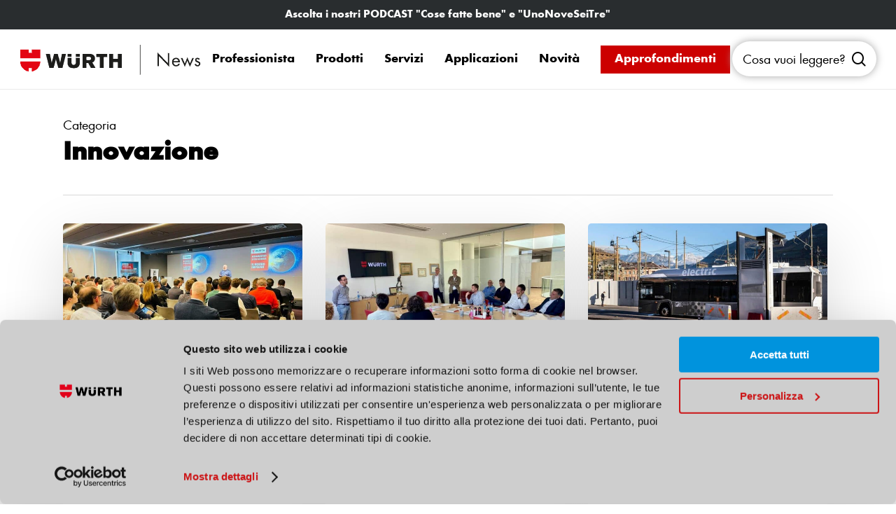

--- FILE ---
content_type: text/html; charset=UTF-8
request_url: https://news.wuerth.it/categoria/news-eventi/innovazione/page/3/
body_size: 23938
content:
<!doctype html>
<html lang="it-IT" class="no-js">
<head>
	<meta charset="UTF-8">
	<meta name="viewport" content="width=device-width, initial-scale=1, maximum-scale=1, user-scalable=0" /><script type="text/javascript">
/* <![CDATA[ */
window.JetpackScriptData = {"site":{"icon":"https://news.wuerth.it/wp-content/uploads/2022/12/cropped-favicon.png","title":"Würth News","host":"unknown","is_wpcom_platform":false}};
/* ]]> */
</script>
<meta name='robots' content='index, follow, max-image-preview:large, max-snippet:-1, max-video-preview:-1' />
	<style>img:is([sizes="auto" i], [sizes^="auto," i]) { contain-intrinsic-size: 3000px 1500px }</style>
	
	<!-- This site is optimized with the Yoast SEO plugin v25.5 - https://yoast.com/wordpress/plugins/seo/ -->
	<title>Innovazione Archivi - Pagina 3 di 8 - Würth News</title>
	<link rel="canonical" href="https://news.wuerth.it/categoria/news-eventi/innovazione/page/3/" />
	<link rel="prev" href="https://news.wuerth.it/categoria/news-eventi/innovazione/page/2/" />
	<link rel="next" href="https://news.wuerth.it/categoria/news-eventi/innovazione/page/4/" />
	<meta property="og:locale" content="it_IT" />
	<meta property="og:type" content="article" />
	<meta property="og:title" content="Innovazione Archivi - Pagina 3 di 8 - Würth News" />
	<meta property="og:url" content="https://news.wuerth.it/categoria/news-eventi/innovazione/" />
	<meta property="og:site_name" content="Würth News" />
	<meta name="twitter:card" content="summary_large_image" />
	<meta name="twitter:site" content="@wurth_italia" />
	<script type="application/ld+json" class="yoast-schema-graph">{"@context":"https://schema.org","@graph":[{"@type":"CollectionPage","@id":"https://news.wuerth.it/categoria/news-eventi/innovazione/","url":"https://news.wuerth.it/categoria/news-eventi/innovazione/page/3/","name":"Innovazione Archivi - Pagina 3 di 8 - Würth News","isPartOf":{"@id":"https://news.wuerth.it/#website"},"primaryImageOfPage":{"@id":"https://news.wuerth.it/categoria/news-eventi/innovazione/page/3/#primaryimage"},"image":{"@id":"https://news.wuerth.it/categoria/news-eventi/innovazione/page/3/#primaryimage"},"thumbnailUrl":"https://news.wuerth.it/wp-content/uploads/2023/04/WID_2023.jpg","breadcrumb":{"@id":"https://news.wuerth.it/categoria/news-eventi/innovazione/page/3/#breadcrumb"},"inLanguage":"it-IT"},{"@type":"ImageObject","inLanguage":"it-IT","@id":"https://news.wuerth.it/categoria/news-eventi/innovazione/page/3/#primaryimage","url":"https://news.wuerth.it/wp-content/uploads/2023/04/WID_2023.jpg","contentUrl":"https://news.wuerth.it/wp-content/uploads/2023/04/WID_2023.jpg","width":1200,"height":675},{"@type":"BreadcrumbList","@id":"https://news.wuerth.it/categoria/news-eventi/innovazione/page/3/#breadcrumb","itemListElement":[{"@type":"ListItem","position":1,"name":"Home","item":"https://news.wuerth.it/"},{"@type":"ListItem","position":2,"name":"Novità","item":"https://news.wuerth.it/novita/"},{"@type":"ListItem","position":3,"name":"Innovazione"}]},{"@type":"WebSite","@id":"https://news.wuerth.it/#website","url":"https://news.wuerth.it/","name":"Würth News","description":"Il Blog di Würth Italia","publisher":{"@id":"https://news.wuerth.it/#organization"},"potentialAction":[{"@type":"SearchAction","target":{"@type":"EntryPoint","urlTemplate":"https://news.wuerth.it/?s={search_term_string}"},"query-input":{"@type":"PropertyValueSpecification","valueRequired":true,"valueName":"search_term_string"}}],"inLanguage":"it-IT"},{"@type":"Organization","@id":"https://news.wuerth.it/#organization","name":"Würth Italia","url":"https://news.wuerth.it/","logo":{"@type":"ImageObject","inLanguage":"it-IT","@id":"https://news.wuerth.it/#/schema/logo/image/","url":"https://news.wuerth.it/wp-content/uploads/2020/10/wuerth-logo-trans.png","contentUrl":"https://news.wuerth.it/wp-content/uploads/2020/10/wuerth-logo-trans.png","width":847,"height":290,"caption":"Würth Italia"},"image":{"@id":"https://news.wuerth.it/#/schema/logo/image/"},"sameAs":["https://www.facebook.com/wuerth.italy/","https://x.com/wurth_italia","https://www.youtube.com/user/wuerthfan/"]}]}</script>
	<!-- / Yoast SEO plugin. -->


<link rel='dns-prefetch' href='//cdnjs.cloudflare.com' />
<link rel="alternate" type="application/rss+xml" title="Würth News &raquo; Feed" href="https://news.wuerth.it/feed/" />
<link rel="alternate" type="application/rss+xml" title="Würth News &raquo; Feed dei commenti" href="https://news.wuerth.it/comments/feed/" />
<link rel="alternate" type="application/rss+xml" title="Würth News &raquo; Innovazione Feed della categoria" href="https://news.wuerth.it/categoria/news-eventi/innovazione/feed/" />
<script type="text/javascript">
/* <![CDATA[ */
window._wpemojiSettings = {"baseUrl":"https:\/\/s.w.org\/images\/core\/emoji\/16.0.1\/72x72\/","ext":".png","svgUrl":"https:\/\/s.w.org\/images\/core\/emoji\/16.0.1\/svg\/","svgExt":".svg","source":{"concatemoji":"https:\/\/news.wuerth.it\/wp-includes\/js\/wp-emoji-release.min.js?ver=6.8.2"}};
/*! This file is auto-generated */
!function(s,n){var o,i,e;function c(e){try{var t={supportTests:e,timestamp:(new Date).valueOf()};sessionStorage.setItem(o,JSON.stringify(t))}catch(e){}}function p(e,t,n){e.clearRect(0,0,e.canvas.width,e.canvas.height),e.fillText(t,0,0);var t=new Uint32Array(e.getImageData(0,0,e.canvas.width,e.canvas.height).data),a=(e.clearRect(0,0,e.canvas.width,e.canvas.height),e.fillText(n,0,0),new Uint32Array(e.getImageData(0,0,e.canvas.width,e.canvas.height).data));return t.every(function(e,t){return e===a[t]})}function u(e,t){e.clearRect(0,0,e.canvas.width,e.canvas.height),e.fillText(t,0,0);for(var n=e.getImageData(16,16,1,1),a=0;a<n.data.length;a++)if(0!==n.data[a])return!1;return!0}function f(e,t,n,a){switch(t){case"flag":return n(e,"\ud83c\udff3\ufe0f\u200d\u26a7\ufe0f","\ud83c\udff3\ufe0f\u200b\u26a7\ufe0f")?!1:!n(e,"\ud83c\udde8\ud83c\uddf6","\ud83c\udde8\u200b\ud83c\uddf6")&&!n(e,"\ud83c\udff4\udb40\udc67\udb40\udc62\udb40\udc65\udb40\udc6e\udb40\udc67\udb40\udc7f","\ud83c\udff4\u200b\udb40\udc67\u200b\udb40\udc62\u200b\udb40\udc65\u200b\udb40\udc6e\u200b\udb40\udc67\u200b\udb40\udc7f");case"emoji":return!a(e,"\ud83e\udedf")}return!1}function g(e,t,n,a){var r="undefined"!=typeof WorkerGlobalScope&&self instanceof WorkerGlobalScope?new OffscreenCanvas(300,150):s.createElement("canvas"),o=r.getContext("2d",{willReadFrequently:!0}),i=(o.textBaseline="top",o.font="600 32px Arial",{});return e.forEach(function(e){i[e]=t(o,e,n,a)}),i}function t(e){var t=s.createElement("script");t.src=e,t.defer=!0,s.head.appendChild(t)}"undefined"!=typeof Promise&&(o="wpEmojiSettingsSupports",i=["flag","emoji"],n.supports={everything:!0,everythingExceptFlag:!0},e=new Promise(function(e){s.addEventListener("DOMContentLoaded",e,{once:!0})}),new Promise(function(t){var n=function(){try{var e=JSON.parse(sessionStorage.getItem(o));if("object"==typeof e&&"number"==typeof e.timestamp&&(new Date).valueOf()<e.timestamp+604800&&"object"==typeof e.supportTests)return e.supportTests}catch(e){}return null}();if(!n){if("undefined"!=typeof Worker&&"undefined"!=typeof OffscreenCanvas&&"undefined"!=typeof URL&&URL.createObjectURL&&"undefined"!=typeof Blob)try{var e="postMessage("+g.toString()+"("+[JSON.stringify(i),f.toString(),p.toString(),u.toString()].join(",")+"));",a=new Blob([e],{type:"text/javascript"}),r=new Worker(URL.createObjectURL(a),{name:"wpTestEmojiSupports"});return void(r.onmessage=function(e){c(n=e.data),r.terminate(),t(n)})}catch(e){}c(n=g(i,f,p,u))}t(n)}).then(function(e){for(var t in e)n.supports[t]=e[t],n.supports.everything=n.supports.everything&&n.supports[t],"flag"!==t&&(n.supports.everythingExceptFlag=n.supports.everythingExceptFlag&&n.supports[t]);n.supports.everythingExceptFlag=n.supports.everythingExceptFlag&&!n.supports.flag,n.DOMReady=!1,n.readyCallback=function(){n.DOMReady=!0}}).then(function(){return e}).then(function(){var e;n.supports.everything||(n.readyCallback(),(e=n.source||{}).concatemoji?t(e.concatemoji):e.wpemoji&&e.twemoji&&(t(e.twemoji),t(e.wpemoji)))}))}((window,document),window._wpemojiSettings);
/* ]]> */
</script>
<style id='wp-emoji-styles-inline-css' type='text/css'>

	img.wp-smiley, img.emoji {
		display: inline !important;
		border: none !important;
		box-shadow: none !important;
		height: 1em !important;
		width: 1em !important;
		margin: 0 0.07em !important;
		vertical-align: -0.1em !important;
		background: none !important;
		padding: 0 !important;
	}
</style>
<link rel='stylesheet' id='wp-block-library-css' href='https://news.wuerth.it/wp-includes/css/dist/block-library/style.min.css?ver=6.8.2' type='text/css' media='all' />
<style id='global-styles-inline-css' type='text/css'>
:root{--wp--preset--aspect-ratio--square: 1;--wp--preset--aspect-ratio--4-3: 4/3;--wp--preset--aspect-ratio--3-4: 3/4;--wp--preset--aspect-ratio--3-2: 3/2;--wp--preset--aspect-ratio--2-3: 2/3;--wp--preset--aspect-ratio--16-9: 16/9;--wp--preset--aspect-ratio--9-16: 9/16;--wp--preset--color--black: #000000;--wp--preset--color--cyan-bluish-gray: #abb8c3;--wp--preset--color--white: #ffffff;--wp--preset--color--pale-pink: #f78da7;--wp--preset--color--vivid-red: #cf2e2e;--wp--preset--color--luminous-vivid-orange: #ff6900;--wp--preset--color--luminous-vivid-amber: #fcb900;--wp--preset--color--light-green-cyan: #7bdcb5;--wp--preset--color--vivid-green-cyan: #00d084;--wp--preset--color--pale-cyan-blue: #8ed1fc;--wp--preset--color--vivid-cyan-blue: #0693e3;--wp--preset--color--vivid-purple: #9b51e0;--wp--preset--gradient--vivid-cyan-blue-to-vivid-purple: linear-gradient(135deg,rgba(6,147,227,1) 0%,rgb(155,81,224) 100%);--wp--preset--gradient--light-green-cyan-to-vivid-green-cyan: linear-gradient(135deg,rgb(122,220,180) 0%,rgb(0,208,130) 100%);--wp--preset--gradient--luminous-vivid-amber-to-luminous-vivid-orange: linear-gradient(135deg,rgba(252,185,0,1) 0%,rgba(255,105,0,1) 100%);--wp--preset--gradient--luminous-vivid-orange-to-vivid-red: linear-gradient(135deg,rgba(255,105,0,1) 0%,rgb(207,46,46) 100%);--wp--preset--gradient--very-light-gray-to-cyan-bluish-gray: linear-gradient(135deg,rgb(238,238,238) 0%,rgb(169,184,195) 100%);--wp--preset--gradient--cool-to-warm-spectrum: linear-gradient(135deg,rgb(74,234,220) 0%,rgb(151,120,209) 20%,rgb(207,42,186) 40%,rgb(238,44,130) 60%,rgb(251,105,98) 80%,rgb(254,248,76) 100%);--wp--preset--gradient--blush-light-purple: linear-gradient(135deg,rgb(255,206,236) 0%,rgb(152,150,240) 100%);--wp--preset--gradient--blush-bordeaux: linear-gradient(135deg,rgb(254,205,165) 0%,rgb(254,45,45) 50%,rgb(107,0,62) 100%);--wp--preset--gradient--luminous-dusk: linear-gradient(135deg,rgb(255,203,112) 0%,rgb(199,81,192) 50%,rgb(65,88,208) 100%);--wp--preset--gradient--pale-ocean: linear-gradient(135deg,rgb(255,245,203) 0%,rgb(182,227,212) 50%,rgb(51,167,181) 100%);--wp--preset--gradient--electric-grass: linear-gradient(135deg,rgb(202,248,128) 0%,rgb(113,206,126) 100%);--wp--preset--gradient--midnight: linear-gradient(135deg,rgb(2,3,129) 0%,rgb(40,116,252) 100%);--wp--preset--font-size--small: 13px;--wp--preset--font-size--medium: 20px;--wp--preset--font-size--large: 36px;--wp--preset--font-size--x-large: 42px;--wp--preset--spacing--20: 0.44rem;--wp--preset--spacing--30: 0.67rem;--wp--preset--spacing--40: 1rem;--wp--preset--spacing--50: 1.5rem;--wp--preset--spacing--60: 2.25rem;--wp--preset--spacing--70: 3.38rem;--wp--preset--spacing--80: 5.06rem;--wp--preset--shadow--natural: 6px 6px 9px rgba(0, 0, 0, 0.2);--wp--preset--shadow--deep: 12px 12px 50px rgba(0, 0, 0, 0.4);--wp--preset--shadow--sharp: 6px 6px 0px rgba(0, 0, 0, 0.2);--wp--preset--shadow--outlined: 6px 6px 0px -3px rgba(255, 255, 255, 1), 6px 6px rgba(0, 0, 0, 1);--wp--preset--shadow--crisp: 6px 6px 0px rgba(0, 0, 0, 1);}:root { --wp--style--global--content-size: 1300px;--wp--style--global--wide-size: 1300px; }:where(body) { margin: 0; }.wp-site-blocks > .alignleft { float: left; margin-right: 2em; }.wp-site-blocks > .alignright { float: right; margin-left: 2em; }.wp-site-blocks > .aligncenter { justify-content: center; margin-left: auto; margin-right: auto; }:where(.is-layout-flex){gap: 0.5em;}:where(.is-layout-grid){gap: 0.5em;}.is-layout-flow > .alignleft{float: left;margin-inline-start: 0;margin-inline-end: 2em;}.is-layout-flow > .alignright{float: right;margin-inline-start: 2em;margin-inline-end: 0;}.is-layout-flow > .aligncenter{margin-left: auto !important;margin-right: auto !important;}.is-layout-constrained > .alignleft{float: left;margin-inline-start: 0;margin-inline-end: 2em;}.is-layout-constrained > .alignright{float: right;margin-inline-start: 2em;margin-inline-end: 0;}.is-layout-constrained > .aligncenter{margin-left: auto !important;margin-right: auto !important;}.is-layout-constrained > :where(:not(.alignleft):not(.alignright):not(.alignfull)){max-width: var(--wp--style--global--content-size);margin-left: auto !important;margin-right: auto !important;}.is-layout-constrained > .alignwide{max-width: var(--wp--style--global--wide-size);}body .is-layout-flex{display: flex;}.is-layout-flex{flex-wrap: wrap;align-items: center;}.is-layout-flex > :is(*, div){margin: 0;}body .is-layout-grid{display: grid;}.is-layout-grid > :is(*, div){margin: 0;}body{padding-top: 0px;padding-right: 0px;padding-bottom: 0px;padding-left: 0px;}:root :where(.wp-element-button, .wp-block-button__link){background-color: #32373c;border-width: 0;color: #fff;font-family: inherit;font-size: inherit;line-height: inherit;padding: calc(0.667em + 2px) calc(1.333em + 2px);text-decoration: none;}.has-black-color{color: var(--wp--preset--color--black) !important;}.has-cyan-bluish-gray-color{color: var(--wp--preset--color--cyan-bluish-gray) !important;}.has-white-color{color: var(--wp--preset--color--white) !important;}.has-pale-pink-color{color: var(--wp--preset--color--pale-pink) !important;}.has-vivid-red-color{color: var(--wp--preset--color--vivid-red) !important;}.has-luminous-vivid-orange-color{color: var(--wp--preset--color--luminous-vivid-orange) !important;}.has-luminous-vivid-amber-color{color: var(--wp--preset--color--luminous-vivid-amber) !important;}.has-light-green-cyan-color{color: var(--wp--preset--color--light-green-cyan) !important;}.has-vivid-green-cyan-color{color: var(--wp--preset--color--vivid-green-cyan) !important;}.has-pale-cyan-blue-color{color: var(--wp--preset--color--pale-cyan-blue) !important;}.has-vivid-cyan-blue-color{color: var(--wp--preset--color--vivid-cyan-blue) !important;}.has-vivid-purple-color{color: var(--wp--preset--color--vivid-purple) !important;}.has-black-background-color{background-color: var(--wp--preset--color--black) !important;}.has-cyan-bluish-gray-background-color{background-color: var(--wp--preset--color--cyan-bluish-gray) !important;}.has-white-background-color{background-color: var(--wp--preset--color--white) !important;}.has-pale-pink-background-color{background-color: var(--wp--preset--color--pale-pink) !important;}.has-vivid-red-background-color{background-color: var(--wp--preset--color--vivid-red) !important;}.has-luminous-vivid-orange-background-color{background-color: var(--wp--preset--color--luminous-vivid-orange) !important;}.has-luminous-vivid-amber-background-color{background-color: var(--wp--preset--color--luminous-vivid-amber) !important;}.has-light-green-cyan-background-color{background-color: var(--wp--preset--color--light-green-cyan) !important;}.has-vivid-green-cyan-background-color{background-color: var(--wp--preset--color--vivid-green-cyan) !important;}.has-pale-cyan-blue-background-color{background-color: var(--wp--preset--color--pale-cyan-blue) !important;}.has-vivid-cyan-blue-background-color{background-color: var(--wp--preset--color--vivid-cyan-blue) !important;}.has-vivid-purple-background-color{background-color: var(--wp--preset--color--vivid-purple) !important;}.has-black-border-color{border-color: var(--wp--preset--color--black) !important;}.has-cyan-bluish-gray-border-color{border-color: var(--wp--preset--color--cyan-bluish-gray) !important;}.has-white-border-color{border-color: var(--wp--preset--color--white) !important;}.has-pale-pink-border-color{border-color: var(--wp--preset--color--pale-pink) !important;}.has-vivid-red-border-color{border-color: var(--wp--preset--color--vivid-red) !important;}.has-luminous-vivid-orange-border-color{border-color: var(--wp--preset--color--luminous-vivid-orange) !important;}.has-luminous-vivid-amber-border-color{border-color: var(--wp--preset--color--luminous-vivid-amber) !important;}.has-light-green-cyan-border-color{border-color: var(--wp--preset--color--light-green-cyan) !important;}.has-vivid-green-cyan-border-color{border-color: var(--wp--preset--color--vivid-green-cyan) !important;}.has-pale-cyan-blue-border-color{border-color: var(--wp--preset--color--pale-cyan-blue) !important;}.has-vivid-cyan-blue-border-color{border-color: var(--wp--preset--color--vivid-cyan-blue) !important;}.has-vivid-purple-border-color{border-color: var(--wp--preset--color--vivid-purple) !important;}.has-vivid-cyan-blue-to-vivid-purple-gradient-background{background: var(--wp--preset--gradient--vivid-cyan-blue-to-vivid-purple) !important;}.has-light-green-cyan-to-vivid-green-cyan-gradient-background{background: var(--wp--preset--gradient--light-green-cyan-to-vivid-green-cyan) !important;}.has-luminous-vivid-amber-to-luminous-vivid-orange-gradient-background{background: var(--wp--preset--gradient--luminous-vivid-amber-to-luminous-vivid-orange) !important;}.has-luminous-vivid-orange-to-vivid-red-gradient-background{background: var(--wp--preset--gradient--luminous-vivid-orange-to-vivid-red) !important;}.has-very-light-gray-to-cyan-bluish-gray-gradient-background{background: var(--wp--preset--gradient--very-light-gray-to-cyan-bluish-gray) !important;}.has-cool-to-warm-spectrum-gradient-background{background: var(--wp--preset--gradient--cool-to-warm-spectrum) !important;}.has-blush-light-purple-gradient-background{background: var(--wp--preset--gradient--blush-light-purple) !important;}.has-blush-bordeaux-gradient-background{background: var(--wp--preset--gradient--blush-bordeaux) !important;}.has-luminous-dusk-gradient-background{background: var(--wp--preset--gradient--luminous-dusk) !important;}.has-pale-ocean-gradient-background{background: var(--wp--preset--gradient--pale-ocean) !important;}.has-electric-grass-gradient-background{background: var(--wp--preset--gradient--electric-grass) !important;}.has-midnight-gradient-background{background: var(--wp--preset--gradient--midnight) !important;}.has-small-font-size{font-size: var(--wp--preset--font-size--small) !important;}.has-medium-font-size{font-size: var(--wp--preset--font-size--medium) !important;}.has-large-font-size{font-size: var(--wp--preset--font-size--large) !important;}.has-x-large-font-size{font-size: var(--wp--preset--font-size--x-large) !important;}
:where(.wp-block-post-template.is-layout-flex){gap: 1.25em;}:where(.wp-block-post-template.is-layout-grid){gap: 1.25em;}
:where(.wp-block-columns.is-layout-flex){gap: 2em;}:where(.wp-block-columns.is-layout-grid){gap: 2em;}
:root :where(.wp-block-pullquote){font-size: 1.5em;line-height: 1.6;}
</style>
<link rel='stylesheet' id='contact-form-7-css' href='https://news.wuerth.it/wp-content/plugins/contact-form-7/includes/css/styles.css?ver=6.1' type='text/css' media='all' />
<link rel='stylesheet' id='poll-maker-ays-css' href='https://news.wuerth.it/wp-content/plugins/poll-maker/public/css/poll-maker-ays-public.css?ver=6.0.1' type='text/css' media='all' />
<link rel='stylesheet' id='sr7css-css' href='//news.wuerth.it/wp-content/plugins/revslider/public/css/sr7.css?ver=6.7.35' type='text/css' media='all' />
<link rel='stylesheet' id='wuerth_fonts-css' href='https://news.wuerth.it/wp-content/plugins/wit-corporate-pack/css/wuerth_fonts.css?ver=6.8.2' type='text/css' media='all' />
<link rel='stylesheet' id='fontawesome-style-css' href='https://cdnjs.cloudflare.com/ajax/libs/font-awesome/6.2.0/css/all.min.css?ver=6.8.2' type='text/css' media='all' />
<link rel='stylesheet' id='font-awesome-css' href='https://news.wuerth.it/wp-content/themes/salient/css/font-awesome-legacy.min.css?ver=4.7.1' type='text/css' media='all' />
<link rel='stylesheet' id='salient-grid-system-css' href='https://news.wuerth.it/wp-content/themes/salient/css/build/grid-system.css?ver=16.2.2' type='text/css' media='all' />
<link rel='stylesheet' id='main-styles-css' href='https://news.wuerth.it/wp-content/themes/salient/css/build/style.css?ver=16.2.2' type='text/css' media='all' />
<style id='main-styles-inline-css' type='text/css'>

		@font-face{
		     font-family:'Open Sans';
		     src:url('https://news.wuerth.it/wp-content/themes/salient/css/fonts/OpenSans-Light.woff') format('woff');
		     font-weight:300;
		     font-style:normal; 
		}
		 @font-face{
		     font-family:'Open Sans';
		     src:url('https://news.wuerth.it/wp-content/themes/salient/css/fonts/OpenSans-Regular.woff') format('woff');
		     font-weight:400;
		     font-style:normal; 
		}
		 @font-face{
		     font-family:'Open Sans';
		     src:url('https://news.wuerth.it/wp-content/themes/salient/css/fonts/OpenSans-SemiBold.woff') format('woff');
		     font-weight:600;
		     font-style:normal; 
		}
		 @font-face{
		     font-family:'Open Sans';
		     src:url('https://news.wuerth.it/wp-content/themes/salient/css/fonts/OpenSans-Bold.woff') format('woff');
		     font-weight:700;
		     font-style:normal; 
		}
html:not(.page-trans-loaded) { background-color: #ffffff; }
</style>
<link rel='stylesheet' id='nectar-header-layout-centered-menu-css' href='https://news.wuerth.it/wp-content/themes/salient/css/build/header/header-layout-centered-menu.css?ver=16.2.2' type='text/css' media='all' />
<link rel='stylesheet' id='nectar-header-secondary-nav-css' href='https://news.wuerth.it/wp-content/themes/salient/css/build/header/header-secondary-nav.css?ver=16.2.2' type='text/css' media='all' />
<link rel='stylesheet' id='nectar-cf7-css' href='https://news.wuerth.it/wp-content/themes/salient/css/build/third-party/cf7.css?ver=16.2.2' type='text/css' media='all' />
<link rel='stylesheet' id='nectar-blog-masonry-core-css' href='https://news.wuerth.it/wp-content/themes/salient/css/build/blog/masonry-core.css?ver=16.2.2' type='text/css' media='all' />
<link rel='stylesheet' id='responsive-css' href='https://news.wuerth.it/wp-content/themes/salient/css/build/responsive.css?ver=16.2.2' type='text/css' media='all' />
<link rel='stylesheet' id='skin-material-css' href='https://news.wuerth.it/wp-content/themes/salient/css/build/skin-material.css?ver=16.2.2' type='text/css' media='all' />
<link rel='stylesheet' id='salient-wp-menu-dynamic-css' href='https://news.wuerth.it/wp-content/uploads/salient/menu-dynamic.css?ver=96625' type='text/css' media='all' />
<link rel='stylesheet' id='js_composer_front-css' href='https://news.wuerth.it/wp-content/plugins/js_composer_salient/assets/css/js_composer.min.css?ver=6.9.1' type='text/css' media='all' />
<link rel='stylesheet' id='dynamic-css-css' href='https://news.wuerth.it/wp-content/themes/salient/css/salient-dynamic-styles.css?ver=18338' type='text/css' media='all' />
<style id='dynamic-css-inline-css' type='text/css'>
body[data-bg-header="true"].category .container-wrap,body[data-bg-header="true"].author .container-wrap,body[data-bg-header="true"].date .container-wrap,body[data-bg-header="true"].blog .container-wrap{padding-top:var(--container-padding)!important}.archive.author .row .col.section-title span,.archive.category .row .col.section-title span,.archive.tag .row .col.section-title span,.archive.date .row .col.section-title span{padding-left:0}body.author #page-header-wrap #page-header-bg,body.category #page-header-wrap #page-header-bg,body.tag #page-header-wrap #page-header-bg,body.date #page-header-wrap #page-header-bg{height:auto;padding-top:8%;padding-bottom:8%;}.archive #page-header-wrap{height:auto;}.archive.category .row .col.section-title p,.archive.tag .row .col.section-title p{margin-top:10px;}body[data-bg-header="true"].archive .container-wrap.meta_overlaid_blog,body[data-bg-header="true"].category .container-wrap.meta_overlaid_blog,body[data-bg-header="true"].author .container-wrap.meta_overlaid_blog,body[data-bg-header="true"].date .container-wrap.meta_overlaid_blog{padding-top:0!important;}#page-header-bg[data-alignment="center"] .span_6 p{margin:0 auto;}body.archive #page-header-bg:not(.fullscreen-header) .span_6{position:relative;-webkit-transform:none;transform:none;top:0;}.blog-archive-header .nectar-author-gravatar img{width:125px;border-radius:100px;}.blog-archive-header .container .span_12 p{font-size:min(max(calc(1.3vw),16px),20px);line-height:1.5;margin-top:.5em;}body .page-header-no-bg.color-bg{padding:5% 0;}@media only screen and (max-width:999px){body .page-header-no-bg.color-bg{padding:7% 0;}}@media only screen and (max-width:690px){body .page-header-no-bg.color-bg{padding:9% 0;}.blog-archive-header .nectar-author-gravatar img{width:75px;}}.blog-archive-header.color-bg .col.section-title{border-bottom:0;padding:0;}.blog-archive-header.color-bg *{color:inherit!important;}.nectar-archive-tax-count{position:relative;padding:.5em;transform:translateX(0.25em) translateY(-0.75em);font-size:clamp(14px,0.3em,20px);display:inline-block;vertical-align:super;}.nectar-archive-tax-count:before{content:"";display:block;padding-bottom:100%;width:100%;position:absolute;top:50%;left:50%;transform:translate(-50%,-50%);border-radius:100px;background-color:currentColor;opacity:0.1;}@media only screen and (min-width:1000px){body #ajax-content-wrap.no-scroll{min-height:calc(100vh - 127px);height:calc(100vh - 127px)!important;}}@media only screen and (min-width:1000px){#page-header-wrap.fullscreen-header,#page-header-wrap.fullscreen-header #page-header-bg,html:not(.nectar-box-roll-loaded) .nectar-box-roll > #page-header-bg.fullscreen-header,.nectar_fullscreen_zoom_recent_projects,#nectar_fullscreen_rows:not(.afterLoaded) > div{height:calc(100vh - 126px);}.wpb_row.vc_row-o-full-height.top-level,.wpb_row.vc_row-o-full-height.top-level > .col.span_12{min-height:calc(100vh - 126px);}html:not(.nectar-box-roll-loaded) .nectar-box-roll > #page-header-bg.fullscreen-header{top:127px;}.nectar-slider-wrap[data-fullscreen="true"]:not(.loaded),.nectar-slider-wrap[data-fullscreen="true"]:not(.loaded) .swiper-container{height:calc(100vh - 125px)!important;}.admin-bar .nectar-slider-wrap[data-fullscreen="true"]:not(.loaded),.admin-bar .nectar-slider-wrap[data-fullscreen="true"]:not(.loaded) .swiper-container{height:calc(100vh - 125px - 32px)!important;}}.admin-bar[class*="page-template-template-no-header"] .wpb_row.vc_row-o-full-height.top-level,.admin-bar[class*="page-template-template-no-header"] .wpb_row.vc_row-o-full-height.top-level > .col.span_12{min-height:calc(100vh - 32px);}body[class*="page-template-template-no-header"] .wpb_row.vc_row-o-full-height.top-level,body[class*="page-template-template-no-header"] .wpb_row.vc_row-o-full-height.top-level > .col.span_12{min-height:100vh;}@media only screen and (max-width:999px){.using-mobile-browser #nectar_fullscreen_rows:not(.afterLoaded):not([data-mobile-disable="on"]) > div{height:calc(100vh - 100px);}.using-mobile-browser .wpb_row.vc_row-o-full-height.top-level,.using-mobile-browser .wpb_row.vc_row-o-full-height.top-level > .col.span_12,[data-permanent-transparent="1"].using-mobile-browser .wpb_row.vc_row-o-full-height.top-level,[data-permanent-transparent="1"].using-mobile-browser .wpb_row.vc_row-o-full-height.top-level > .col.span_12{min-height:calc(100vh - 100px);}html:not(.nectar-box-roll-loaded) .nectar-box-roll > #page-header-bg.fullscreen-header,.nectar_fullscreen_zoom_recent_projects,.nectar-slider-wrap[data-fullscreen="true"]:not(.loaded),.nectar-slider-wrap[data-fullscreen="true"]:not(.loaded) .swiper-container,#nectar_fullscreen_rows:not(.afterLoaded):not([data-mobile-disable="on"]) > div{height:calc(100vh - 47px);}.wpb_row.vc_row-o-full-height.top-level,.wpb_row.vc_row-o-full-height.top-level > .col.span_12{min-height:calc(100vh - 47px);}body[data-transparent-header="false"] #ajax-content-wrap.no-scroll{min-height:calc(100vh - 47px);height:calc(100vh - 47px);}}.screen-reader-text,.nectar-skip-to-content:not(:focus){border:0;clip:rect(1px,1px,1px,1px);clip-path:inset(50%);height:1px;margin:-1px;overflow:hidden;padding:0;position:absolute!important;width:1px;word-wrap:normal!important;}.row .col img:not([srcset]){width:auto;}.row .col img.img-with-animation.nectar-lazy:not([srcset]){width:100%;}
</style>
<link rel='stylesheet' id='salient-child-style-css' href='https://news.wuerth.it/wp-content/themes/wuerth-blog/style.css?ver=16.2.2' type='text/css' media='all' />
<link rel='stylesheet' id='bsf-Defaults-css' href='https://news.wuerth.it/wp-content/uploads/smile_fonts/Defaults/Defaults.css?ver=3.21.1' type='text/css' media='all' />
<link rel='stylesheet' id='wuerth-blog-style-css' href='https://news.wuerth.it/wp-content/plugins/wuerth-blog-widgets/css/style.css?ver=1.0' type='text/css' media='all' />
<link rel='stylesheet' id='wuerthit_nl_style-css' href='https://news.wuerth.it/wp-content/plugins/plugin_newsletter_wurth/css/style_newsletter.css?ver=1.0.0' type='text/css' media='all' />
<script type="text/javascript" src="//news.wuerth.it/wp-content/plugins/revslider/public/js/libs/tptools.js?ver=6.7.35" id="tp-tools-js" async="async" data-wp-strategy="async"></script>
<script type="text/javascript" src="//news.wuerth.it/wp-content/plugins/revslider/public/js/sr7.js?ver=6.7.35" id="sr7-js" async="async" data-wp-strategy="async"></script>
<script type="text/javascript" src="https://news.wuerth.it/wp-includes/js/jquery/jquery.min.js?ver=3.7.1" id="jquery-core-js"></script>
<script type="text/javascript" src="https://news.wuerth.it/wp-includes/js/jquery/jquery-migrate.min.js?ver=3.4.1" id="jquery-migrate-js"></script>
<script type="text/javascript" src="https://news.wuerth.it/wp-content/themes/wuerth-blog/breadcrumbs.js?ver=6.8.2" id="breadcrumbs-script-js"></script>
<script type="text/javascript" src="https://news.wuerth.it/wp-content/themes/wuerth-blog/wuerth.js?ver=6.8.2" id="custom-script-js"></script>
<link rel="https://api.w.org/" href="https://news.wuerth.it/wp-json/" /><link rel="alternate" title="JSON" type="application/json" href="https://news.wuerth.it/wp-json/wp/v2/categories/1540" /><link rel="EditURI" type="application/rsd+xml" title="RSD" href="https://news.wuerth.it/xmlrpc.php?rsd" />
<meta name="generator" content="WordPress 6.8.2" />
  <script src="https://cdn.onesignal.com/sdks/web/v16/OneSignalSDK.page.js" defer></script>
  <script>
          window.OneSignalDeferred = window.OneSignalDeferred || [];
          OneSignalDeferred.push(async function(OneSignal) {
            await OneSignal.init({
              appId: "7ca8582a-b881-4ef9-a1fc-b7f268e6cb49",
              serviceWorkerOverrideForTypical: true,
              path: "https://news.wuerth.it/wp-content/plugins/onesignal-free-web-push-notifications/sdk_files/",
              serviceWorkerParam: { scope: "/wp-content/plugins/onesignal-free-web-push-notifications/sdk_files/push/onesignal/" },
              serviceWorkerPath: "OneSignalSDKWorker.js",
            });
          });

          // Unregister the legacy OneSignal service worker to prevent scope conflicts
          navigator.serviceWorker.getRegistrations().then((registrations) => {
            // Iterate through all registered service workers
            registrations.forEach((registration) => {
              // Check the script URL to identify the specific service worker
              if (registration.active && registration.active.scriptURL.includes('OneSignalSDKWorker.js.php')) {
                // Unregister the service worker
                registration.unregister().then((success) => {
                  if (success) {
                    console.log('OneSignalSW: Successfully unregistered:', registration.active.scriptURL);
                  } else {
                    console.log('OneSignalSW: Failed to unregister:', registration.active.scriptURL);
                  }
                });
              }
            });
          }).catch((error) => {
            console.error('Error fetching service worker registrations:', error);
          });
        </script>
<!-- site-navigation-element Schema optimized by Schema Pro --><script type="application/ld+json">{"@context":"https:\/\/schema.org","@graph":[{"@context":"https:\/\/schema.org","@type":"SiteNavigationElement","id":"site-navigation","name":"Professionista","url":"https:\/\/news.wuerth.it\/professionista\/"},{"@context":"https:\/\/schema.org","@type":"SiteNavigationElement","id":"site-navigation","name":"Prodotti","url":"https:\/\/news.wuerth.it\/prodotti\/"},{"@context":"https:\/\/schema.org","@type":"SiteNavigationElement","id":"site-navigation","name":"Servizi","url":"https:\/\/news.wuerth.it\/servizi\/"},{"@context":"https:\/\/schema.org","@type":"SiteNavigationElement","id":"site-navigation","name":"Applicazioni","url":"https:\/\/news.wuerth.it\/applicazioni\/"},{"@context":"https:\/\/schema.org","@type":"SiteNavigationElement","id":"site-navigation","name":"Novit\u00e0","url":"https:\/\/news.wuerth.it\/novita\/"},{"@context":"https:\/\/schema.org","@type":"SiteNavigationElement","id":"site-navigation","name":"Approfondimenti","url":"#"},{"@context":"https:\/\/schema.org","@type":"SiteNavigationElement","id":"site-navigation","name":"La sicurezza nei secoli con W\u00fcrth","url":"https:\/\/news.wuerth.it\/dpi-nei-secoli\/"},{"@context":"https:\/\/schema.org","@type":"SiteNavigationElement","id":"site-navigation","name":"Un click al futuro","url":"https:\/\/news.wuerth.it\/un-click-al-futuro\/"},{"@context":"https:\/\/schema.org","@type":"SiteNavigationElement","id":"site-navigation","name":"Hinges \u2013 La serie","url":"https:\/\/news.wuerth.it\/hinges\/"}]}</script><!-- / site-navigation-element Schema optimized by Schema Pro -->        <!-- Google Tag Manager --> 
        <script>(function(w,d,s,l,i){w[l]=w[l]||[];w[l].push({'gtm.start':
        new Date().getTime(),event:'gtm.js'});var f=d.getElementsByTagName(s)[0],
        j=d.createElement(s),dl=l!='dataLayer'?'&l='+l:'';j.async=true;j.src=
        'https://www.googletagmanager.com/gtm.js?id='+i+dl;f.parentNode.insertBefore(j,f);
        })(window,document,'script','dataLayer','GTM-5JHHPWB');</script>
        <!-- End Google Tag Manager -->
    <script type="text/javascript"> var root = document.getElementsByTagName( "html" )[0]; root.setAttribute( "class", "js" ); </script><meta name="generator" content="Powered by WPBakery Page Builder - drag and drop page builder for WordPress."/>
<link rel="preconnect" href="https://fonts.googleapis.com">
<link rel="preconnect" href="https://fonts.gstatic.com/" crossorigin>
<meta name="generator" content="Powered by Slider Revolution 6.7.35 - responsive, Mobile-Friendly Slider Plugin for WordPress with comfortable drag and drop interface." />
			<style id="wpsp-style-frontend"></style>
			<link rel="icon" href="https://news.wuerth.it/wp-content/uploads/2022/12/cropped-favicon-32x32.png" sizes="32x32" />
<link rel="icon" href="https://news.wuerth.it/wp-content/uploads/2022/12/cropped-favicon-192x192.png" sizes="192x192" />
<link rel="apple-touch-icon" href="https://news.wuerth.it/wp-content/uploads/2022/12/cropped-favicon-180x180.png" />
<meta name="msapplication-TileImage" content="https://news.wuerth.it/wp-content/uploads/2022/12/cropped-favicon-270x270.png" />
<script>
	window._tpt			??= {};
	window.SR7			??= {};
	_tpt.R				??= {};
	_tpt.R.fonts		??= {};
	_tpt.R.fonts.customFonts??= {};
	SR7.devMode			=  false;
	SR7.F 				??= {};
	SR7.G				??= {};
	SR7.LIB				??= {};
	SR7.E				??= {};
	SR7.E.gAddons		??= {};
	SR7.E.php 			??= {};
	SR7.E.nonce			= '9ce24cab73';
	SR7.E.ajaxurl		= 'https://news.wuerth.it/wp-admin/admin-ajax.php';
	SR7.E.resturl		= 'https://news.wuerth.it/wp-json/';
	SR7.E.slug_path		= 'revslider/revslider.php';
	SR7.E.slug			= 'revslider';
	SR7.E.plugin_url	= 'https://news.wuerth.it/wp-content/plugins/revslider/';
	SR7.E.wp_plugin_url = 'https://news.wuerth.it/wp-content/plugins/';
	SR7.E.revision		= '6.7.35';
	SR7.E.fontBaseUrl	= '//fonts.googleapis.com/css2?family=';
	SR7.G.breakPoints 	= [1240,1024,778,480];
	SR7.E.modules 		= ['module','page','slide','layer','draw','animate','srtools','canvas','defaults','carousel','navigation','media','modifiers','migration'];
	SR7.E.libs 			= ['WEBGL'];
	SR7.E.css 			= ['csslp','cssbtns','cssfilters','cssnav','cssmedia'];
	SR7.E.resources		= {};
	SR7.E.ytnc			= false;
	SR7.JSON			??= {};
/*! Slider Revolution 7.0 - Page Processor */
!function(){"use strict";window.SR7??={},window._tpt??={},SR7.version="Slider Revolution 6.7.16",_tpt.getMobileZoom=()=>_tpt.is_mobile?document.documentElement.clientWidth/window.innerWidth:1,_tpt.getWinDim=function(t){_tpt.screenHeightWithUrlBar??=window.innerHeight;let e=SR7.F?.modal?.visible&&SR7.M[SR7.F.module.getIdByAlias(SR7.F.modal.requested)];_tpt.scrollBar=window.innerWidth!==document.documentElement.clientWidth||e&&window.innerWidth!==e.c.module.clientWidth,_tpt.winW=_tpt.getMobileZoom()*window.innerWidth-(_tpt.scrollBar||"prepare"==t?_tpt.scrollBarW??_tpt.mesureScrollBar():0),_tpt.winH=_tpt.getMobileZoom()*window.innerHeight,_tpt.winWAll=document.documentElement.clientWidth},_tpt.getResponsiveLevel=function(t,e){SR7.M[e];return _tpt.closestGE(t,_tpt.winWAll)},_tpt.mesureScrollBar=function(){let t=document.createElement("div");return t.className="RSscrollbar-measure",t.style.width="100px",t.style.height="100px",t.style.overflow="scroll",t.style.position="absolute",t.style.top="-9999px",document.body.appendChild(t),_tpt.scrollBarW=t.offsetWidth-t.clientWidth,document.body.removeChild(t),_tpt.scrollBarW},_tpt.loadCSS=async function(t,e,s){return s?_tpt.R.fonts.required[e].status=1:(_tpt.R[e]??={},_tpt.R[e].status=1),new Promise(((i,n)=>{if(_tpt.isStylesheetLoaded(t))s?_tpt.R.fonts.required[e].status=2:_tpt.R[e].status=2,i();else{const o=document.createElement("link");o.rel="stylesheet";let l="text",r="css";o["type"]=l+"/"+r,o.href=t,o.onload=()=>{s?_tpt.R.fonts.required[e].status=2:_tpt.R[e].status=2,i()},o.onerror=()=>{s?_tpt.R.fonts.required[e].status=3:_tpt.R[e].status=3,n(new Error(`Failed to load CSS: ${t}`))},document.head.appendChild(o)}}))},_tpt.addContainer=function(t){const{tag:e="div",id:s,class:i,datas:n,textContent:o,iHTML:l}=t,r=document.createElement(e);if(s&&""!==s&&(r.id=s),i&&""!==i&&(r.className=i),n)for(const[t,e]of Object.entries(n))"style"==t?r.style.cssText=e:r.setAttribute(`data-${t}`,e);return o&&(r.textContent=o),l&&(r.innerHTML=l),r},_tpt.collector=function(){return{fragment:new DocumentFragment,add(t){var e=_tpt.addContainer(t);return this.fragment.appendChild(e),e},append(t){t.appendChild(this.fragment)}}},_tpt.isStylesheetLoaded=function(t){let e=t.split("?")[0];return Array.from(document.querySelectorAll('link[rel="stylesheet"], link[rel="preload"]')).some((t=>t.href.split("?")[0]===e))},_tpt.preloader={requests:new Map,preloaderTemplates:new Map,show:function(t,e){if(!e||!t)return;const{type:s,color:i}=e;if(s<0||"off"==s)return;const n=`preloader_${s}`;let o=this.preloaderTemplates.get(n);o||(o=this.build(s,i),this.preloaderTemplates.set(n,o)),this.requests.has(t)||this.requests.set(t,{count:0});const l=this.requests.get(t);clearTimeout(l.timer),l.count++,1===l.count&&(l.timer=setTimeout((()=>{l.preloaderClone=o.cloneNode(!0),l.anim&&l.anim.kill(),void 0!==_tpt.gsap?l.anim=_tpt.gsap.fromTo(l.preloaderClone,1,{opacity:0},{opacity:1}):l.preloaderClone.classList.add("sr7-fade-in"),t.appendChild(l.preloaderClone)}),150))},hide:function(t){if(!this.requests.has(t))return;const e=this.requests.get(t);e.count--,e.count<0&&(e.count=0),e.anim&&e.anim.kill(),0===e.count&&(clearTimeout(e.timer),e.preloaderClone&&(e.preloaderClone.classList.remove("sr7-fade-in"),e.anim=_tpt.gsap.to(e.preloaderClone,.3,{opacity:0,onComplete:function(){e.preloaderClone.remove()}})))},state:function(t){if(!this.requests.has(t))return!1;return this.requests.get(t).count>0},build:(t,e="#ffffff",s="")=>{if(t<0||"off"===t)return null;const i=parseInt(t);if(t="prlt"+i,isNaN(i))return null;if(_tpt.loadCSS(SR7.E.plugin_url+"public/css/preloaders/t"+i+".css","preloader_"+t),isNaN(i)||i<6){const n=`background-color:${e}`,o=1===i||2==i?n:"",l=3===i||4==i?n:"",r=_tpt.collector();["dot1","dot2","bounce1","bounce2","bounce3"].forEach((t=>r.add({tag:"div",class:t,datas:{style:l}})));const d=_tpt.addContainer({tag:"sr7-prl",class:`${t} ${s}`,datas:{style:o}});return r.append(d),d}{let n={};if(7===i){let t;e.startsWith("#")?(t=e.replace("#",""),t=`rgba(${parseInt(t.substring(0,2),16)}, ${parseInt(t.substring(2,4),16)}, ${parseInt(t.substring(4,6),16)}, `):e.startsWith("rgb")&&(t=e.slice(e.indexOf("(")+1,e.lastIndexOf(")")).split(",").map((t=>t.trim())),t=`rgba(${t[0]}, ${t[1]}, ${t[2]}, `),t&&(n.style=`border-top-color: ${t}0.65); border-bottom-color: ${t}0.15); border-left-color: ${t}0.65); border-right-color: ${t}0.15)`)}else 12===i&&(n.style=`background:${e}`);const o=[10,0,4,2,5,9,0,4,4,2][i-6],l=_tpt.collector(),r=l.add({tag:"div",class:"sr7-prl-inner",datas:n});Array.from({length:o}).forEach((()=>r.appendChild(l.add({tag:"span",datas:{style:`background:${e}`}}))));const d=_tpt.addContainer({tag:"sr7-prl",class:`${t} ${s}`});return l.append(d),d}}},SR7.preLoader={show:(t,e)=>{"off"!==(SR7.M[t]?.settings?.pLoader?.type??"off")&&_tpt.preloader.show(e||SR7.M[t].c.module,SR7.M[t]?.settings?.pLoader??{color:"#fff",type:10})},hide:(t,e)=>{"off"!==(SR7.M[t]?.settings?.pLoader?.type??"off")&&_tpt.preloader.hide(e||SR7.M[t].c.module)},state:(t,e)=>_tpt.preloader.state(e||SR7.M[t].c.module)},_tpt.prepareModuleHeight=function(t){window.SR7.M??={},window.SR7.M[t.id]??={},"ignore"==t.googleFont&&(SR7.E.ignoreGoogleFont=!0);let e=window.SR7.M[t.id];if(null==_tpt.scrollBarW&&_tpt.mesureScrollBar(),e.c??={},e.states??={},e.settings??={},e.settings.size??={},t.fixed&&(e.settings.fixed=!0),e.c.module=document.querySelector("sr7-module#"+t.id),e.c.adjuster=e.c.module.getElementsByTagName("sr7-adjuster")[0],e.c.content=e.c.module.getElementsByTagName("sr7-content")[0],"carousel"==t.type&&(e.c.carousel=e.c.content.getElementsByTagName("sr7-carousel")[0]),null==e.c.module||null==e.c.module)return;t.plType&&t.plColor&&(e.settings.pLoader={type:t.plType,color:t.plColor}),void 0===t.plType||"off"===t.plType||SR7.preLoader.state(t.id)&&SR7.preLoader.state(t.id,e.c.module)||SR7.preLoader.show(t.id,e.c.module),_tpt.winW||_tpt.getWinDim("prepare"),_tpt.getWinDim();let s=""+e.c.module.dataset?.modal;"modal"==s||"true"==s||"undefined"!==s&&"false"!==s||(e.settings.size.fullWidth=t.size.fullWidth,e.LEV??=_tpt.getResponsiveLevel(window.SR7.G.breakPoints,t.id),t.vpt=_tpt.fillArray(t.vpt,5),e.settings.vPort=t.vpt[e.LEV],void 0!==t.el&&"720"==t.el[4]&&t.gh[4]!==t.el[4]&&"960"==t.el[3]&&t.gh[3]!==t.el[3]&&"768"==t.el[2]&&t.gh[2]!==t.el[2]&&delete t.el,e.settings.size.height=null==t.el||null==t.el[e.LEV]||0==t.el[e.LEV]||"auto"==t.el[e.LEV]?_tpt.fillArray(t.gh,5,-1):_tpt.fillArray(t.el,5,-1),e.settings.size.width=_tpt.fillArray(t.gw,5,-1),e.settings.size.minHeight=_tpt.fillArray(t.mh??[0],5,-1),e.cacheSize={fullWidth:e.settings.size?.fullWidth,fullHeight:e.settings.size?.fullHeight},void 0!==t.off&&(t.off?.t&&(e.settings.size.m??={})&&(e.settings.size.m.t=t.off.t),t.off?.b&&(e.settings.size.m??={})&&(e.settings.size.m.b=t.off.b),t.off?.l&&(e.settings.size.p??={})&&(e.settings.size.p.l=t.off.l),t.off?.r&&(e.settings.size.p??={})&&(e.settings.size.p.r=t.off.r),e.offsetPrepared=!0),_tpt.updatePMHeight(t.id,t,!0))},_tpt.updatePMHeight=(t,e,s)=>{let i=SR7.M[t];var n=i.settings.size.fullWidth?_tpt.winW:i.c.module.parentNode.offsetWidth;n=0===n||isNaN(n)?_tpt.winW:n;let o=i.settings.size.width[i.LEV]||i.settings.size.width[i.LEV++]||i.settings.size.width[i.LEV--]||n,l=i.settings.size.height[i.LEV]||i.settings.size.height[i.LEV++]||i.settings.size.height[i.LEV--]||0,r=i.settings.size.minHeight[i.LEV]||i.settings.size.minHeight[i.LEV++]||i.settings.size.minHeight[i.LEV--]||0;if(l="auto"==l?0:l,l=parseInt(l),"carousel"!==e.type&&(n-=parseInt(e.onw??0)||0),i.MP=!i.settings.size.fullWidth&&n<o||_tpt.winW<o?Math.min(1,n/o):1,e.size.fullScreen||e.size.fullHeight){let t=parseInt(e.fho)||0,s=(""+e.fho).indexOf("%")>-1;e.newh=_tpt.winH-(s?_tpt.winH*t/100:t)}else e.newh=i.MP*Math.max(l,r);if(e.newh+=(parseInt(e.onh??0)||0)+(parseInt(e.carousel?.pt)||0)+(parseInt(e.carousel?.pb)||0),void 0!==e.slideduration&&(e.newh=Math.max(e.newh,parseInt(e.slideduration)/3)),e.shdw&&_tpt.buildShadow(e.id,e),i.c.adjuster.style.height=e.newh+"px",i.c.module.style.height=e.newh+"px",i.c.content.style.height=e.newh+"px",i.states.heightPrepared=!0,i.dims??={},i.dims.moduleRect=i.c.module.getBoundingClientRect(),i.c.content.style.left="-"+i.dims.moduleRect.left+"px",!i.settings.size.fullWidth)return s&&requestAnimationFrame((()=>{n!==i.c.module.parentNode.offsetWidth&&_tpt.updatePMHeight(e.id,e)})),void _tpt.bgStyle(e.id,e,window.innerWidth==_tpt.winW,!0);_tpt.bgStyle(e.id,e,window.innerWidth==_tpt.winW,!0),requestAnimationFrame((function(){s&&requestAnimationFrame((()=>{n!==i.c.module.parentNode.offsetWidth&&_tpt.updatePMHeight(e.id,e)}))})),i.earlyResizerFunction||(i.earlyResizerFunction=function(){requestAnimationFrame((function(){_tpt.getWinDim(),_tpt.moduleDefaults(e.id,e),_tpt.updateSlideBg(t,!0)}))},window.addEventListener("resize",i.earlyResizerFunction))},_tpt.buildShadow=function(t,e){let s=SR7.M[t];null==s.c.shadow&&(s.c.shadow=document.createElement("sr7-module-shadow"),s.c.shadow.classList.add("sr7-shdw-"+e.shdw),s.c.content.appendChild(s.c.shadow))},_tpt.bgStyle=async(t,e,s,i,n)=>{const o=SR7.M[t];if((e=e??o.settings).fixed&&!o.c.module.classList.contains("sr7-top-fixed")&&(o.c.module.classList.add("sr7-top-fixed"),o.c.module.style.position="fixed",o.c.module.style.width="100%",o.c.module.style.top="0px",o.c.module.style.left="0px",o.c.module.style.pointerEvents="none",o.c.module.style.zIndex=5e3,o.c.content.style.pointerEvents="none"),null==o.c.bgcanvas){let t=document.createElement("sr7-module-bg"),l=!1;if("string"==typeof e?.bg?.color&&e?.bg?.color.includes("{"))if(_tpt.gradient&&_tpt.gsap)e.bg.color=_tpt.gradient.convert(e.bg.color);else try{let t=JSON.parse(e.bg.color);(t?.orig||t?.string)&&(e.bg.color=JSON.parse(e.bg.color))}catch(t){return}let r="string"==typeof e?.bg?.color?e?.bg?.color||"transparent":e?.bg?.color?.string??e?.bg?.color?.orig??e?.bg?.color?.color??"transparent";if(t.style["background"+(String(r).includes("grad")?"":"Color")]=r,("transparent"!==r||n)&&(l=!0),o.offsetPrepared&&(t.style.visibility="hidden"),e?.bg?.image?.src&&(t.style.backgroundImage=`url(${e?.bg?.image.src})`,t.style.backgroundSize=""==(e.bg.image?.size??"")?"cover":e.bg.image.size,t.style.backgroundPosition=e.bg.image.position,t.style.backgroundRepeat=""==e.bg.image.repeat||null==e.bg.image.repeat?"no-repeat":e.bg.image.repeat,l=!0),!l)return;o.c.bgcanvas=t,e.size.fullWidth?t.style.width=_tpt.winW-(s&&_tpt.winH<document.body.offsetHeight?_tpt.scrollBarW:0)+"px":i&&(t.style.width=o.c.module.offsetWidth+"px"),e.sbt?.use?o.c.content.appendChild(o.c.bgcanvas):o.c.module.appendChild(o.c.bgcanvas)}o.c.bgcanvas.style.height=void 0!==e.newh?e.newh+"px":("carousel"==e.type?o.dims.module.h:o.dims.content.h)+"px",o.c.bgcanvas.style.left=!s&&e.sbt?.use||o.c.bgcanvas.closest("SR7-CONTENT")?"0px":"-"+(o?.dims?.moduleRect?.left??0)+"px"},_tpt.updateSlideBg=function(t,e){const s=SR7.M[t];let i=s.settings;s?.c?.bgcanvas&&(i.size.fullWidth?s.c.bgcanvas.style.width=_tpt.winW-(e&&_tpt.winH<document.body.offsetHeight?_tpt.scrollBarW:0)+"px":preparing&&(s.c.bgcanvas.style.width=s.c.module.offsetWidth+"px"))},_tpt.moduleDefaults=(t,e)=>{let s=SR7.M[t];null!=s&&null!=s.c&&null!=s.c.module&&(s.dims??={},s.dims.moduleRect=s.c.module.getBoundingClientRect(),s.c.content.style.left="-"+s.dims.moduleRect.left+"px",s.c.content.style.width=_tpt.winW-_tpt.scrollBarW+"px","carousel"==e.type&&(s.c.module.style.overflow="visible"),_tpt.bgStyle(t,e,window.innerWidth==_tpt.winW))},_tpt.getOffset=t=>{var e=t.getBoundingClientRect(),s=window.pageXOffset||document.documentElement.scrollLeft,i=window.pageYOffset||document.documentElement.scrollTop;return{top:e.top+i,left:e.left+s}},_tpt.fillArray=function(t,e){let s,i;t=Array.isArray(t)?t:[t];let n=Array(e),o=t.length;for(i=0;i<t.length;i++)n[i+(e-o)]=t[i],null==s&&"#"!==t[i]&&(s=t[i]);for(let t=0;t<e;t++)void 0!==n[t]&&"#"!=n[t]||(n[t]=s),s=n[t];return n},_tpt.closestGE=function(t,e){let s=Number.MAX_VALUE,i=-1;for(let n=0;n<t.length;n++)t[n]-1>=e&&t[n]-1-e<s&&(s=t[n]-1-e,i=n);return++i}}();</script>
<noscript><style> .wpb_animate_when_almost_visible { opacity: 1; }</style></noscript></head><body class="archive paged category category-innovazione category-1540 paged-3 category-paged-3 wp-theme-salient wp-child-theme-wuerth-blog wp-schema-pro-2.10.2 material wpb-js-composer js-comp-ver-6.9.1 vc_responsive" data-footer-reveal="false" data-footer-reveal-shadow="none" data-header-format="centered-menu" data-body-border="off" data-boxed-style="" data-header-breakpoint="1000" data-dropdown-style="minimal" data-cae="easeOutCubic" data-cad="750" data-megamenu-width="contained" data-aie="none" data-ls="fancybox" data-apte="standard" data-hhun="0" data-fancy-form-rcs="default" data-form-style="default" data-form-submit="regular" data-is="minimal" data-button-style="default" data-user-account-button="false" data-flex-cols="true" data-col-gap="default" data-header-inherit-rc="false" data-header-search="true" data-animated-anchors="true" data-ajax-transitions="true" data-full-width-header="true" data-slide-out-widget-area="true" data-slide-out-widget-area-style="slide-out-from-right" data-user-set-ocm="off" data-loading-animation="none" data-bg-header="false" data-responsive="1" data-ext-responsive="true" data-ext-padding="90" data-header-resize="0" data-header-color="custom" data-transparent-header="false" data-cart="false" data-remove-m-parallax="" data-remove-m-video-bgs="" data-m-animate="0" data-force-header-trans-color="light" data-smooth-scrolling="0" data-permanent-transparent="false" >
	
	<script type="text/javascript">
	 (function(window, document) {

		 if(navigator.userAgent.match(/(Android|iPod|iPhone|iPad|BlackBerry|IEMobile|Opera Mini)/)) {
			 document.body.className += " using-mobile-browser mobile ";
		 }
		 if(navigator.userAgent.match(/Mac/) && navigator.maxTouchPoints && navigator.maxTouchPoints > 2) {
			document.body.className += " using-ios-device ";
		}

		 if( !("ontouchstart" in window) ) {

			 var body = document.querySelector("body");
			 var winW = window.innerWidth;
			 var bodyW = body.clientWidth;

			 if (winW > bodyW + 4) {
				 body.setAttribute("style", "--scroll-bar-w: " + (winW - bodyW - 4) + "px");
			 } else {
				 body.setAttribute("style", "--scroll-bar-w: 0px");
			 }
		 }

	 })(window, document);
   </script>        <!-- Google Tag Manager (noscript) --> 
        <noscript><iframe src="https://www.googletagmanager.com/ns.html?id=GTM-5JHHPWB"
        height="0" width="0" style="display:none;visibility:hidden"></iframe></noscript>
        <!-- End Google Tag Manager (noscript) -->
    <a href="#ajax-content-wrap" class="nectar-skip-to-content">Skip to main content</a><div class="ocm-effect-wrap"><div class="ocm-effect-wrap-inner"><div id="ajax-loading-screen" data-disable-mobile="1" data-disable-fade-on-click="0" data-effect="standard" data-method="standard"><div class="loading-icon none"></div></div>	
	<div id="header-space"  data-header-mobile-fixed='1'></div> 
	
		<div id="header-outer" data-has-menu="true" data-has-buttons="yes" data-header-button_style="default" data-using-pr-menu="false" data-mobile-fixed="1" data-ptnm="false" data-lhe="animated_underline" data-user-set-bg="#ffffff" data-format="centered-menu" data-permanent-transparent="false" data-megamenu-rt="0" data-remove-fixed="0" data-header-resize="0" data-cart="false" data-transparency-option="0" data-box-shadow="large-line" data-shrink-num="6" data-using-secondary="1" data-using-logo="1" data-logo-height="45" data-m-logo-height="24" data-padding="20" data-full-width="true" data-condense="false" >
			
	<div id="header-secondary-outer" class="centered-menu" data-mobile="default" data-remove-fixed="0" data-lhe="animated_underline" data-secondary-text="true" data-full-width="true" data-mobile-fixed="1" data-permanent-transparent="false" >
		<div class="container">
			<nav>
				<div class="nectar-center-text"><a href="https://www.wuerth.it/podcast/">Ascolta i nostri PODCAST "Cose fatte bene" e "UnoNoveSeiTre"</a></div>				
			</nav>
		</div>
	</div>
	

<div id="search-outer" class="nectar">
	<div id="search">
		<div class="container">
			<div id="search-box">
				<div class="inner-wrap">
					<div class="col span_12">
						<h4>Cosa vuoi leggere?</h4>
						<form role="search" action="https://news.wuerth.it/" method="GET">
															<input type="text" name="s"  value="" aria-label="Cerca" placeholder="Ricerca" />
								
							
													</form>
					</div><!--/span_12-->
				</div><!--/inner-wrap-->
			</div><!--/search-box-->
			<div id="close"><a href="#"><span class="screen-reader-text">Close Search</span>
					<span class="close-wrap"> <span class="close-line close-line1"></span> <span class="close-line close-line2"></span> </span>				</a></div>
		</div><!--/container-->
	</div><!--/search-->
</div><!--/search-outer-->
<header id="top">
	<div class="container">
		<div class="row">
			<div class="col span_3">
								<a id="logo" href="https://news.wuerth.it" data-supplied-ml-starting-dark="false" data-supplied-ml-starting="false" data-supplied-ml="true" >
					<img class="stnd skip-lazy default-logo dark-version" width="260" height="45" alt="Würth News" src="https://news.wuerth.it/wp-content/uploads/2022/09/logo.png" srcset="https://news.wuerth.it/wp-content/uploads/2022/09/logo.png 1x, https://news.wuerth.it/wp-content/uploads/2022/09/logo_retina.png 2x" /><img class="mobile-only-logo skip-lazy" alt="Würth News" width="260" height="45" src="https://news.wuerth.it/wp-content/uploads/2022/09/logo.png" />				</a>
							</div><!--/span_3-->

			<div class="col span_9 col_last">
									<div class="nectar-mobile-only mobile-header"><div class="inner"></div></div>
									<a class="mobile-search modificato" href="#searchbox"><span class="nectar-icon icon-salient-search" aria-hidden="true"></span><span class="screen-reader-text">search</span></a>
														<div class="slide-out-widget-area-toggle mobile-icon slide-out-from-right" data-custom-color="false" data-icon-animation="simple-transform">
						<div> <a href="#sidewidgetarea" aria-label="Navigation Menu" aria-expanded="false" class="closed">
								<span class="screen-reader-text">Menu</span><span aria-hidden="true"> <i class="lines-button x2"> <i class="lines"></i> </i> </span>
							</a></div>
					</div>
				
								<nav>
											<ul class="sf-menu">
							<li id="menu-item-62521" class="menu-item menu-item-type-post_type menu-item-object-page nectar-regular-menu-item menu-item-62521"><a href="https://news.wuerth.it/professionista/"><span class="menu-title-text">Professionista</span></a></li>
<li id="menu-item-62704" class="menu-item menu-item-type-post_type menu-item-object-page nectar-regular-menu-item menu-item-62704"><a href="https://news.wuerth.it/prodotti/"><span class="menu-title-text">Prodotti</span></a></li>
<li id="menu-item-62701" class="menu-item menu-item-type-post_type menu-item-object-page nectar-regular-menu-item menu-item-62701"><a href="https://news.wuerth.it/servizi/"><span class="menu-title-text">Servizi</span></a></li>
<li id="menu-item-62698" class="menu-item menu-item-type-post_type menu-item-object-page nectar-regular-menu-item menu-item-62698"><a href="https://news.wuerth.it/applicazioni/"><span class="menu-title-text">Applicazioni</span></a></li>
<li id="menu-item-62695" class="menu-item menu-item-type-post_type menu-item-object-page nectar-regular-menu-item menu-item-62695"><a href="https://news.wuerth.it/novita/"><span class="menu-title-text">Novità</span></a></li>
<li id="menu-item-97960" class="menu-item menu-item-type-custom menu-item-object-custom menu-item-has-children button_solid_color menu-item-97960"><a href="#"><span class="menu-title-text">Approfondimenti</span></a>
<ul class="sub-menu">
	<li id="menu-item-97963" class="menu-item menu-item-type-post_type menu-item-object-page nectar-regular-menu-item menu-item-97963"><a href="https://news.wuerth.it/dpi-nei-secoli/"><span class="menu-title-text">La sicurezza nei secoli con Würth</span></a></li>
	<li id="menu-item-97966" class="menu-item menu-item-type-post_type menu-item-object-page nectar-regular-menu-item menu-item-97966"><a href="https://news.wuerth.it/un-click-al-futuro/"><span class="menu-title-text">Un click al futuro</span></a></li>
	<li id="menu-item-97969" class="menu-item menu-item-type-post_type menu-item-object-page nectar-regular-menu-item menu-item-97969"><a href="https://news.wuerth.it/hinges/"><span class="menu-title-text">Hinges – La serie</span></a></li>
</ul>
</li>
						</ul>
												<ul class="buttons sf-menu" data-user-set-ocm="off">

							<li id="search-btn"><div><a href="#searchbox"><span class="icon-salient-search" aria-hidden="true"><span class="search-label" aria-hidden="true">Cosa vuoi leggere?</span></span><span class="screen-reader-text">search</span></a></div> </li>
						</ul>
					
				</nav>

				<div class="logo-spacing" data-using-image="true"><img class="hidden-logo" alt="Würth News" width="260" height="45" src="https://news.wuerth.it/wp-content/uploads/2022/09/logo.png" /></div>
			</div><!--/span_9-->

			
		</div><!--/row-->
			</div><!--/container-->
</header>		
	</div>
		<div id="ajax-content-wrap">

    <div class="row page-header-no-bg" data-alignment="left">
        <div class="container">
            <div class="col span_12 section-title">
                <span class="subheader">Categoria</span>
                <h1>Innovazione</h1>
                            </div>
        </div>
    </div>


<div class="container-wrap">

	<div class="container main-content">

		
		<div class="row">

			<div class="post-area col  span_12 col_last masonry material " role="main" data-ams="8px" data-remove-post-date="1" data-remove-post-author="1" data-remove-post-comment-number="1" data-remove-post-nectar-love="1"> <div class="posts-container" data-load-animation="fade_in_from_bottom">
<article id="post-79220" class=" masonry-blog-item post-79220 post type-post status-publish format-link has-post-thumbnail category-eventi category-innovazione post_format-post-format-link">

    <div class="inner-wrap animated">

        <div class="post-content">

            <div class="content-inner">

                <a class="entire-meta-link" href="https://news.wuerth.it/wuerth-innovation-day-2023/" aria-label="Con i Würth Innovation Day abbiamo raccontato la &#8220;metamorfosi di un&#8217;azienda&#8221;"></a>

				<span class="post-featured-img"><img width="1024" height="576" src="https://news.wuerth.it/wp-content/uploads/2023/04/WID_2023-1024x576.jpg" class="attachment-large size-large skip-lazy wp-post-image" alt="" title="" sizes="(min-width: 1600px) 20vw, (min-width: 1300px) 25vw, (min-width: 1000px) 33.3vw, (min-width: 690px) 50vw, 100vw" decoding="async" fetchpriority="high" srcset="https://news.wuerth.it/wp-content/uploads/2023/04/WID_2023-1024x576.jpg 1024w, https://news.wuerth.it/wp-content/uploads/2023/04/WID_2023-300x169.jpg 300w, https://news.wuerth.it/wp-content/uploads/2023/04/WID_2023-768x432.jpg 768w, https://news.wuerth.it/wp-content/uploads/2023/04/WID_2023.jpg 1200w" /></span>                <div class="post-meta">
					<span class="meta-date post-date published">
    01 Settembre 23</span><span class="meta-category"><a class="eventi" href="https://news.wuerth.it/categoria/news-eventi/eventi/">Eventi</a><a class="innovazione" href="https://news.wuerth.it/categoria/news-eventi/innovazione/">Innovazione</a></span>                </div>

                    <div class="article-content-wrap">

                        <div class="post-header">
                            <h3 class="title"><a href="https://news.wuerth.it/wuerth-innovation-day-2023/"> Con i Würth Innovation Day abbiamo raccontato la &#8220;metamorfosi di un&#8217;azienda&#8221;</a></h3>
                        </div>

						<div class="excerpt">I Würth Innovation Day sono stati organizzati in tutta Italia per raccontarci e parlare di&hellip;</div><div class="grav-wrap"><a href="https://news.wuerth.it/author/marco-chiesawuerth-it/"><img alt='Marco Chiesa' src='https://secure.gravatar.com/avatar/1fafaa7843fde7d990a66a9f9943222502dc3d3bd184034cf59401eac3c9b091?s=70&#038;d=mm&#038;r=g' srcset='https://secure.gravatar.com/avatar/1fafaa7843fde7d990a66a9f9943222502dc3d3bd184034cf59401eac3c9b091?s=140&#038;d=mm&#038;r=g 2x' class='avatar avatar-70 photo' height='70' width='70' decoding='async'/></a><div class="text"><a href="https://news.wuerth.it/author/marco-chiesawuerth-it/" rel="author">Marco Chiesa</a><span>1 Settembre 2023</span></div></div>
                    </div><!--article-content-wrap-->

                </div><!--/content-inner-->

            </div><!--/post-content-->

        </div><!--/inner-wrap-->

</article>
<article id="post-82392" class=" masonry-blog-item post-82392 post type-post status-publish format-quote has-post-thumbnail category-industria category-innovazione post_format-post-format-quote">

    <div class="inner-wrap animated">

        <div class="post-content">

            <div class="content-inner">

                <a class="entire-meta-link" href="https://news.wuerth.it/metaverso-e-futuro-dell-imprenditoria/" aria-label="&#8220;Il metaverso e il futuro dell’imprenditoria&#8221;: l&#8217;incontro in Stai Prefabbricati"></a>

				<span class="post-featured-img"><img width="1024" height="576" src="https://news.wuerth.it/wp-content/uploads/2023/06/incontro-Wuerth-in-Stai-Prefabbricati-1024x576.jpg" class="attachment-large size-large skip-lazy wp-post-image" alt="" title="" sizes="(min-width: 1600px) 20vw, (min-width: 1300px) 25vw, (min-width: 1000px) 33.3vw, (min-width: 690px) 50vw, 100vw" decoding="async" srcset="https://news.wuerth.it/wp-content/uploads/2023/06/incontro-Wuerth-in-Stai-Prefabbricati-1024x576.jpg 1024w, https://news.wuerth.it/wp-content/uploads/2023/06/incontro-Wuerth-in-Stai-Prefabbricati-300x169.jpg 300w, https://news.wuerth.it/wp-content/uploads/2023/06/incontro-Wuerth-in-Stai-Prefabbricati-768x432.jpg 768w, https://news.wuerth.it/wp-content/uploads/2023/06/incontro-Wuerth-in-Stai-Prefabbricati.jpg 1200w" /></span>                <div class="post-meta">
					<span class="meta-date post-date published">
    27 Giugno 23</span><span class="meta-category"><a class="industria" href="https://news.wuerth.it/categoria/servizi/industria/">Industria</a><a class="innovazione" href="https://news.wuerth.it/categoria/news-eventi/innovazione/">Innovazione</a></span>                </div>

                    <div class="article-content-wrap">

                        <div class="post-header">
                            <h3 class="title"><a href="https://news.wuerth.it/metaverso-e-futuro-dell-imprenditoria/"> &#8220;Il metaverso e il futuro dell’imprenditoria&#8221;: l&#8217;incontro in Stai Prefabbricati</a></h3>
                        </div>

						<div class="excerpt">Abbiamo collaborato con Stai Prefabbricati per l'incontro “Il Metaverso nella progettazione industriale”. Leggi di più&hellip;</div><div class="grav-wrap"><a href="https://news.wuerth.it/author/marco-chiesawuerth-it/"><img alt='Marco Chiesa' src='https://secure.gravatar.com/avatar/1fafaa7843fde7d990a66a9f9943222502dc3d3bd184034cf59401eac3c9b091?s=70&#038;d=mm&#038;r=g' srcset='https://secure.gravatar.com/avatar/1fafaa7843fde7d990a66a9f9943222502dc3d3bd184034cf59401eac3c9b091?s=140&#038;d=mm&#038;r=g 2x' class='avatar avatar-70 photo' height='70' width='70' loading='lazy' decoding='async'/></a><div class="text"><a href="https://news.wuerth.it/author/marco-chiesawuerth-it/" rel="author">Marco Chiesa</a><span>27 Giugno 2023</span></div></div>
                    </div><!--article-content-wrap-->

                </div><!--/content-inner-->

            </div><!--/post-content-->

        </div><!--/inner-wrap-->

</article>
<article id="post-82309" class=" masonry-blog-item post-82309 post type-post status-publish format-status has-post-thumbnail category-innovazione category-news-eventi post_format-post-format-status">

    <div class="inner-wrap animated">

        <div class="post-content">

            <div class="content-inner">

                <a class="entire-meta-link" href="https://news.wuerth.it/decarbonizzazione-trasporto-pubblico-eurac-research/" aria-label="La decarbonizzazione del trasporto pubblico: lo studio di fattibilità realizzato da Eurac Research"></a>

				<span class="post-featured-img"><img width="1024" height="576" src="https://news.wuerth.it/wp-content/uploads/2023/06/autobus-elettrico_Eurac-Research-1024x576.jpg" class="attachment-large size-large skip-lazy wp-post-image" alt="" title="" sizes="auto, (min-width: 1600px) 20vw, (min-width: 1300px) 25vw, (min-width: 1000px) 33.3vw, (min-width: 690px) 50vw, 100vw" decoding="async" loading="lazy" srcset="https://news.wuerth.it/wp-content/uploads/2023/06/autobus-elettrico_Eurac-Research-1024x576.jpg 1024w, https://news.wuerth.it/wp-content/uploads/2023/06/autobus-elettrico_Eurac-Research-300x169.jpg 300w, https://news.wuerth.it/wp-content/uploads/2023/06/autobus-elettrico_Eurac-Research-768x432.jpg 768w, https://news.wuerth.it/wp-content/uploads/2023/06/autobus-elettrico_Eurac-Research.jpg 1200w" /></span>                <div class="post-meta">
					<span class="meta-date post-date published">
    20 Giugno 23</span><span class="meta-category"><a class="innovazione" href="https://news.wuerth.it/categoria/news-eventi/innovazione/">Innovazione</a><a class="news-eventi" href="https://news.wuerth.it/novita/">Novità</a></span>                </div>

                    <div class="article-content-wrap">

                        <div class="post-header">
                            <h3 class="title"><a href="https://news.wuerth.it/decarbonizzazione-trasporto-pubblico-eurac-research/"> La decarbonizzazione del trasporto pubblico: lo studio di fattibilità realizzato da Eurac Research</a></h3>
                        </div>

						<div class="excerpt">Eurac Research ha realizzato uno studio di fattibilità sulla sostituzione dell'attuale flotta di autobus diesel&hellip;</div><div class="grav-wrap"><a href="https://news.wuerth.it/author/eurac-research/"><img alt='Eurac Research' src='https://secure.gravatar.com/avatar/289dd7b9740f8808ab6aedb99ffaaf6abf5693177be93165c99766b296bb2b20?s=70&#038;d=mm&#038;r=g' srcset='https://secure.gravatar.com/avatar/289dd7b9740f8808ab6aedb99ffaaf6abf5693177be93165c99766b296bb2b20?s=140&#038;d=mm&#038;r=g 2x' class='avatar avatar-70 photo' height='70' width='70' loading='lazy' decoding='async'/></a><div class="text"><a href="https://news.wuerth.it/author/eurac-research/" rel="author">Eurac Research</a><span>20 Giugno 2023</span></div></div>
                    </div><!--article-content-wrap-->

                </div><!--/content-inner-->

            </div><!--/post-content-->

        </div><!--/inner-wrap-->

</article>
<article id="post-79863" class=" masonry-blog-item post-79863 post type-post status-publish format-link has-post-thumbnail category-eventi category-innovazione post_format-post-format-link">

    <div class="inner-wrap animated">

        <div class="post-content">

            <div class="content-inner">

                <a class="entire-meta-link" href="https://news.wuerth.it/energy-blockchain-new-technologies-revolution-summit/" aria-label="Energy &#8211; Blockchain and New Technologies Revolution Summit 2023: Würth Italia è Partner dell&#8217;evento"></a>

				<span class="post-featured-img"><img width="1024" height="576" src="https://news.wuerth.it/wp-content/uploads/2023/04/BRS-Bolzano-2023-1024x576.jpg" class="attachment-large size-large skip-lazy wp-post-image" alt="" title="" sizes="auto, (min-width: 1600px) 20vw, (min-width: 1300px) 25vw, (min-width: 1000px) 33.3vw, (min-width: 690px) 50vw, 100vw" decoding="async" loading="lazy" srcset="https://news.wuerth.it/wp-content/uploads/2023/04/BRS-Bolzano-2023-1024x576.jpg 1024w, https://news.wuerth.it/wp-content/uploads/2023/04/BRS-Bolzano-2023-300x169.jpg 300w, https://news.wuerth.it/wp-content/uploads/2023/04/BRS-Bolzano-2023-768x432.jpg 768w, https://news.wuerth.it/wp-content/uploads/2023/04/BRS-Bolzano-2023.jpg 1200w" /></span>                <div class="post-meta">
					<span class="meta-date post-date published">
    08 Maggio 23</span><span class="meta-category"><a class="eventi" href="https://news.wuerth.it/categoria/news-eventi/eventi/">Eventi</a><a class="innovazione" href="https://news.wuerth.it/categoria/news-eventi/innovazione/">Innovazione</a></span>                </div>

                    <div class="article-content-wrap">

                        <div class="post-header">
                            <h3 class="title"><a href="https://news.wuerth.it/energy-blockchain-new-technologies-revolution-summit/"> Energy &#8211; Blockchain and New Technologies Revolution Summit 2023: Würth Italia è Partner dell&#8217;evento</a></h3>
                        </div>

						<div class="excerpt">Würth Italia è stata Partner dell'evento di Bolzano, con due interventi su sostenibilità aziendale e&hellip;</div><div class="grav-wrap"><a href="https://news.wuerth.it/author/marco-chiesawuerth-it/"><img alt='Marco Chiesa' src='https://secure.gravatar.com/avatar/1fafaa7843fde7d990a66a9f9943222502dc3d3bd184034cf59401eac3c9b091?s=70&#038;d=mm&#038;r=g' srcset='https://secure.gravatar.com/avatar/1fafaa7843fde7d990a66a9f9943222502dc3d3bd184034cf59401eac3c9b091?s=140&#038;d=mm&#038;r=g 2x' class='avatar avatar-70 photo' height='70' width='70' loading='lazy' decoding='async'/></a><div class="text"><a href="https://news.wuerth.it/author/marco-chiesawuerth-it/" rel="author">Marco Chiesa</a><span>8 Maggio 2023</span></div></div>
                    </div><!--article-content-wrap-->

                </div><!--/content-inner-->

            </div><!--/post-content-->

        </div><!--/inner-wrap-->

</article>
<article id="post-78958" class=" masonry-blog-item post-78958 post type-post status-publish format-quote has-post-thumbnail category-innovazione category-news-eventi post_format-post-format-quote">

    <div class="inner-wrap animated">

        <div class="post-content">

            <div class="content-inner">

                <a class="entire-meta-link" href="https://news.wuerth.it/powerm-la-call-per-il-futuro-di-marketplace-e-omnicanalita-nel-b2b/" aria-label="PowerM: la call per il futuro di Marketplace e Omnicanalità nel B2B"></a>

				<span class="post-featured-img"><img width="1024" height="462" src="https://news.wuerth.it/wp-content/uploads/2023/04/PowerM-Wuerth-e-LVenture-1024x462.png" class="attachment-large size-large skip-lazy wp-post-image" alt="" title="" sizes="auto, (min-width: 1600px) 20vw, (min-width: 1300px) 25vw, (min-width: 1000px) 33.3vw, (min-width: 690px) 50vw, 100vw" decoding="async" loading="lazy" srcset="https://news.wuerth.it/wp-content/uploads/2023/04/PowerM-Wuerth-e-LVenture-1024x462.png 1024w, https://news.wuerth.it/wp-content/uploads/2023/04/PowerM-Wuerth-e-LVenture-300x135.png 300w, https://news.wuerth.it/wp-content/uploads/2023/04/PowerM-Wuerth-e-LVenture-768x347.png 768w, https://news.wuerth.it/wp-content/uploads/2023/04/PowerM-Wuerth-e-LVenture-1536x693.png 1536w, https://news.wuerth.it/wp-content/uploads/2023/04/PowerM-Wuerth-e-LVenture.png 1560w" /></span>                <div class="post-meta">
					<span class="meta-date post-date published">
    11 Aprile 23</span><span class="meta-category"><a class="innovazione" href="https://news.wuerth.it/categoria/news-eventi/innovazione/">Innovazione</a><a class="news-eventi" href="https://news.wuerth.it/novita/">Novità</a></span>                </div>

                    <div class="article-content-wrap">

                        <div class="post-header">
                            <h3 class="title"><a href="https://news.wuerth.it/powerm-la-call-per-il-futuro-di-marketplace-e-omnicanalita-nel-b2b/"> PowerM: la call per il futuro di Marketplace e Omnicanalità nel B2B</a></h3>
                        </div>

						<div class="excerpt">Torniamo a parlare di Open Innovation. Questa volta allarghiamo lo sguardo verso un settore in&hellip;</div><div class="grav-wrap"><a href="https://news.wuerth.it/author/tiziana-solina/"><img alt='Tiziana Solina' src='https://secure.gravatar.com/avatar/d222e0554f9ea4832e0bfaa7f98c015686d94e21028944c39280098a2a70b91e?s=70&#038;d=mm&#038;r=g' srcset='https://secure.gravatar.com/avatar/d222e0554f9ea4832e0bfaa7f98c015686d94e21028944c39280098a2a70b91e?s=140&#038;d=mm&#038;r=g 2x' class='avatar avatar-70 photo' height='70' width='70' loading='lazy' decoding='async'/></a><div class="text"><a href="https://news.wuerth.it/author/tiziana-solina/" rel="author">Tiziana Solina</a><span>11 Aprile 2023</span></div></div>
                    </div><!--article-content-wrap-->

                </div><!--/content-inner-->

            </div><!--/post-content-->

        </div><!--/inner-wrap-->

</article>
<article id="post-78341" class=" masonry-blog-item post-78341 post type-post status-publish format-quote has-post-thumbnail category-innovazione category-legno category-news-eventi post_format-post-format-quote">

    <div class="inner-wrap animated">

        <div class="post-content">

            <div class="content-inner">

                <a class="entire-meta-link" href="https://news.wuerth.it/call-augmented-living-lab-per-la-cucina-del-futuro-wuerth/" aria-label="Call Augmented Living Lab. Riscriviamo insieme il concetto di living per creare la cucina del futuro"></a>

				<span class="post-featured-img"><img width="1024" height="576" src="https://news.wuerth.it/wp-content/uploads/2023/03/MicrosoftTeams-image-34-1024x576.jpg" class="attachment-large size-large skip-lazy wp-post-image" alt="" title="" sizes="auto, (min-width: 1600px) 20vw, (min-width: 1300px) 25vw, (min-width: 1000px) 33.3vw, (min-width: 690px) 50vw, 100vw" decoding="async" loading="lazy" srcset="https://news.wuerth.it/wp-content/uploads/2023/03/MicrosoftTeams-image-34-1024x576.jpg 1024w, https://news.wuerth.it/wp-content/uploads/2023/03/MicrosoftTeams-image-34-300x169.jpg 300w, https://news.wuerth.it/wp-content/uploads/2023/03/MicrosoftTeams-image-34-768x432.jpg 768w, https://news.wuerth.it/wp-content/uploads/2023/03/MicrosoftTeams-image-34-1536x864.jpg 1536w, https://news.wuerth.it/wp-content/uploads/2023/03/MicrosoftTeams-image-34.jpg 2048w" /></span>                <div class="post-meta">
					<span class="meta-date post-date published">
    27 Marzo 23</span><span class="meta-category"><a class="innovazione" href="https://news.wuerth.it/categoria/news-eventi/innovazione/">Innovazione</a><a class="legno" href="https://news.wuerth.it/categoria/professionista/legno/">Legno</a><a class="news-eventi" href="https://news.wuerth.it/novita/">Novità</a></span>                </div>

                    <div class="article-content-wrap">

                        <div class="post-header">
                            <h3 class="title"><a href="https://news.wuerth.it/call-augmented-living-lab-per-la-cucina-del-futuro-wuerth/"> Call Augmented Living Lab. Riscriviamo insieme il concetto di living per creare la cucina del futuro</a></h3>
                        </div>

						<div class="excerpt">Start-up, studi di design e realtà impegnate nel settore dell'Augmented Living sono chiamate a raccolta&hellip;</div><div class="grav-wrap"><a href="https://news.wuerth.it/author/tiziana-solina/"><img alt='Tiziana Solina' src='https://secure.gravatar.com/avatar/d222e0554f9ea4832e0bfaa7f98c015686d94e21028944c39280098a2a70b91e?s=70&#038;d=mm&#038;r=g' srcset='https://secure.gravatar.com/avatar/d222e0554f9ea4832e0bfaa7f98c015686d94e21028944c39280098a2a70b91e?s=140&#038;d=mm&#038;r=g 2x' class='avatar avatar-70 photo' height='70' width='70' loading='lazy' decoding='async'/></a><div class="text"><a href="https://news.wuerth.it/author/tiziana-solina/" rel="author">Tiziana Solina</a><span>27 Marzo 2023</span></div></div>
                    </div><!--article-content-wrap-->

                </div><!--/content-inner-->

            </div><!--/post-content-->

        </div><!--/inner-wrap-->

</article>
<article id="post-77723" class=" masonry-blog-item post-77723 post type-post status-publish format-quote has-post-thumbnail category-innovazione category-legno category-news-eventi post_format-post-format-quote">

    <div class="inner-wrap animated">

        <div class="post-content">

            <div class="content-inner">

                <a class="entire-meta-link" href="https://news.wuerth.it/future-timber-challenge-wuerth/" aria-label="Würth FutureTimber Challenge. Parte la sfida sull&#8217;innovazione e il futuro delle costruzioni in legno"></a>

				<span class="post-featured-img"><img width="1024" height="422" src="https://news.wuerth.it/wp-content/uploads/2023/03/NewTimber_NOI-e1678876002472-1024x422.png" class="attachment-large size-large skip-lazy wp-post-image" alt="" title="" sizes="auto, (min-width: 1600px) 20vw, (min-width: 1300px) 25vw, (min-width: 1000px) 33.3vw, (min-width: 690px) 50vw, 100vw" decoding="async" loading="lazy" srcset="https://news.wuerth.it/wp-content/uploads/2023/03/NewTimber_NOI-e1678876002472-1024x422.png 1024w, https://news.wuerth.it/wp-content/uploads/2023/03/NewTimber_NOI-e1678876002472-300x124.png 300w, https://news.wuerth.it/wp-content/uploads/2023/03/NewTimber_NOI-e1678876002472-768x317.png 768w, https://news.wuerth.it/wp-content/uploads/2023/03/NewTimber_NOI-e1678876002472-1536x634.png 1536w, https://news.wuerth.it/wp-content/uploads/2023/03/NewTimber_NOI-e1678876002472-2048x845.png 2048w, https://news.wuerth.it/wp-content/uploads/2023/03/NewTimber_NOI-e1678876002472-1870x770.png 1870w" /></span>                <div class="post-meta">
					<span class="meta-date post-date published">
    15 Marzo 23</span><span class="meta-category"><a class="innovazione" href="https://news.wuerth.it/categoria/news-eventi/innovazione/">Innovazione</a><a class="legno" href="https://news.wuerth.it/categoria/professionista/legno/">Legno</a><a class="news-eventi" href="https://news.wuerth.it/novita/">Novità</a></span>                </div>

                    <div class="article-content-wrap">

                        <div class="post-header">
                            <h3 class="title"><a href="https://news.wuerth.it/future-timber-challenge-wuerth/"> Würth FutureTimber Challenge. Parte la sfida sull&#8217;innovazione e il futuro delle costruzioni in legno</a></h3>
                        </div>

						<div class="excerpt">Ormai lo sapete: per noi di Würth l'innovazione è un chiodo fisso. Per essere al&hellip;</div><div class="grav-wrap"><a href="https://news.wuerth.it/author/tiziana-solina/"><img alt='Tiziana Solina' src='https://secure.gravatar.com/avatar/d222e0554f9ea4832e0bfaa7f98c015686d94e21028944c39280098a2a70b91e?s=70&#038;d=mm&#038;r=g' srcset='https://secure.gravatar.com/avatar/d222e0554f9ea4832e0bfaa7f98c015686d94e21028944c39280098a2a70b91e?s=140&#038;d=mm&#038;r=g 2x' class='avatar avatar-70 photo' height='70' width='70' loading='lazy' decoding='async'/></a><div class="text"><a href="https://news.wuerth.it/author/tiziana-solina/" rel="author">Tiziana Solina</a><span>15 Marzo 2023</span></div></div>
                    </div><!--article-content-wrap-->

                </div><!--/content-inner-->

            </div><!--/post-content-->

        </div><!--/inner-wrap-->

</article>
<article id="post-67349" class=" masonry-blog-item post-67349 post type-post status-publish format-status has-post-thumbnail category-esg category-innovazione category-news-eventi post_format-post-format-status">

    <div class="inner-wrap animated">

        <div class="post-content">

            <div class="content-inner">

                <a class="entire-meta-link" href="https://news.wuerth.it/comunita-energetiche/" aria-label="Ricerca sui gruppi di autoconsumatori e comunità di energia rinnovabile"></a>

				<span class="post-featured-img"><img width="1024" height="576" src="https://news.wuerth.it/wp-content/uploads/2022/11/Eurac-Research-articolo-collaborazione-innovazione-1024x576.jpg" class="attachment-large size-large skip-lazy wp-post-image" alt="" title="" sizes="auto, (min-width: 1600px) 20vw, (min-width: 1300px) 25vw, (min-width: 1000px) 33.3vw, (min-width: 690px) 50vw, 100vw" decoding="async" loading="lazy" srcset="https://news.wuerth.it/wp-content/uploads/2022/11/Eurac-Research-articolo-collaborazione-innovazione-1024x576.jpg 1024w, https://news.wuerth.it/wp-content/uploads/2022/11/Eurac-Research-articolo-collaborazione-innovazione-300x169.jpg 300w, https://news.wuerth.it/wp-content/uploads/2022/11/Eurac-Research-articolo-collaborazione-innovazione-768x432.jpg 768w, https://news.wuerth.it/wp-content/uploads/2022/11/Eurac-Research-articolo-collaborazione-innovazione.jpg 1200w" /></span>                <div class="post-meta">
					<span class="meta-date post-date published">
    23 Novembre 22</span><span class="meta-category"><a class="esg" href="https://news.wuerth.it/categoria/news-eventi/esg/">Environmental, Social and Governance</a><a class="innovazione" href="https://news.wuerth.it/categoria/news-eventi/innovazione/">Innovazione</a><a class="news-eventi" href="https://news.wuerth.it/novita/">Novità</a></span>                </div>

                    <div class="article-content-wrap">

                        <div class="post-header">
                            <h3 class="title"><a href="https://news.wuerth.it/comunita-energetiche/"> Ricerca sui gruppi di autoconsumatori e comunità di energia rinnovabile</a></h3>
                        </div>

						<div class="excerpt">Uno studio condotto da Eurac Research e Politecnico di Milano</div><div class="grav-wrap"><a href="https://news.wuerth.it/author/eurac-research/"><img alt='Eurac Research' src='https://secure.gravatar.com/avatar/289dd7b9740f8808ab6aedb99ffaaf6abf5693177be93165c99766b296bb2b20?s=70&#038;d=mm&#038;r=g' srcset='https://secure.gravatar.com/avatar/289dd7b9740f8808ab6aedb99ffaaf6abf5693177be93165c99766b296bb2b20?s=140&#038;d=mm&#038;r=g 2x' class='avatar avatar-70 photo' height='70' width='70' loading='lazy' decoding='async'/></a><div class="text"><a href="https://news.wuerth.it/author/eurac-research/" rel="author">Eurac Research</a><span>23 Novembre 2022</span></div></div>
                    </div><!--article-content-wrap-->

                </div><!--/content-inner-->

            </div><!--/post-content-->

        </div><!--/inner-wrap-->

</article>
<article id="post-64194" class=" masonry-blog-item post-64194 post type-post status-publish format-video has-post-thumbnail category-innovazione post_format-post-format-video">

    <div class="inner-wrap animated">

        <div class="post-content">

            <div class="content-inner">

                <a class="entire-meta-link" href="https://news.wuerth.it/serie-wu-valentina-ballarini/" aria-label="SERIE WÜ: il talkshow con Valentina Ballarini in cui raccontiamo alcuni dei nostri servizi più innovativi"></a>

				<span class="post-featured-img">
<span class="video-play-button">
  <svg aria-hidden="true" version="1.1" xmlns="http://www.w3.org/2000/svg" xmlns:xlink="http://www.w3.org/1999/xlink" width="600px" height="800px" x="0px" y="0px" viewBox="0 0 600 800" enable-background="new 0 0 600 800" xml:space="preserve"><path fill="none" d="M0-1.79v800L600,395L0-1.79z"></path> 
  </svg>
</span>

<img width="1024" height="576" src="https://news.wuerth.it/wp-content/uploads/2022/10/copertina-Serie-Wu-1024x576.jpg" class="attachment-large size-large skip-lazy wp-post-image" alt="copertina SERIE WÜ" title="" sizes="auto, (min-width: 1600px) 20vw, (min-width: 1300px) 25vw, (min-width: 1000px) 33.3vw, (min-width: 690px) 50vw, 100vw" decoding="async" loading="lazy" srcset="https://news.wuerth.it/wp-content/uploads/2022/10/copertina-Serie-Wu-1024x576.jpg 1024w, https://news.wuerth.it/wp-content/uploads/2022/10/copertina-Serie-Wu-300x169.jpg 300w, https://news.wuerth.it/wp-content/uploads/2022/10/copertina-Serie-Wu-768x432.jpg 768w, https://news.wuerth.it/wp-content/uploads/2022/10/copertina-Serie-Wu.jpg 1200w" /></span>                <div class="post-meta">
					<span class="meta-date post-date published">
    21 Ottobre 22</span><span class="meta-category"><a class="innovazione" href="https://news.wuerth.it/categoria/news-eventi/innovazione/">Innovazione</a></span>                </div>

                    <div class="article-content-wrap">

                        <div class="post-header">
                            <h3 class="title"><a href="https://news.wuerth.it/serie-wu-valentina-ballarini/"> SERIE WÜ: il talkshow con Valentina Ballarini in cui raccontiamo alcuni dei nostri servizi più innovativi</a></h3>
                        </div>

						<div class="excerpt">Segui il nostro talkshow condotto da Valentina Ballarini, in cui ti raccontiamo alcuni dei servizi&hellip;</div><div class="grav-wrap"><a href="https://news.wuerth.it/author/marco-chiesawuerth-it/"><img alt='Marco Chiesa' src='https://secure.gravatar.com/avatar/1fafaa7843fde7d990a66a9f9943222502dc3d3bd184034cf59401eac3c9b091?s=70&#038;d=mm&#038;r=g' srcset='https://secure.gravatar.com/avatar/1fafaa7843fde7d990a66a9f9943222502dc3d3bd184034cf59401eac3c9b091?s=140&#038;d=mm&#038;r=g 2x' class='avatar avatar-70 photo' height='70' width='70' loading='lazy' decoding='async'/></a><div class="text"><a href="https://news.wuerth.it/author/marco-chiesawuerth-it/" rel="author">Marco Chiesa</a><span>21 Ottobre 2022</span></div></div>
                    </div><!--article-content-wrap-->

                </div><!--/content-inner-->

            </div><!--/post-content-->

        </div><!--/inner-wrap-->

</article>
<article id="post-64272" class=" masonry-blog-item post-64272 post type-post status-publish format-link has-post-thumbnail category-innovazione category-news-eventi category-serramento tag-posa-del-serramento post_format-post-format-link">

    <div class="inner-wrap animated">

        <div class="post-content">

            <div class="content-inner">

                <a class="entire-meta-link" href="https://news.wuerth.it/workshop-il-futuro-del-serramento/" aria-label="Workshop “Il futuro del serramento”: quali sono i trend nel settore?"></a>

				<span class="post-featured-img"><img width="1024" height="576" src="https://news.wuerth.it/wp-content/uploads/2022/10/workshop-futuro-del-serramento-1-1024x576.jpg" class="attachment-large size-large skip-lazy wp-post-image" alt="" title="" sizes="auto, (min-width: 1600px) 20vw, (min-width: 1300px) 25vw, (min-width: 1000px) 33.3vw, (min-width: 690px) 50vw, 100vw" decoding="async" loading="lazy" srcset="https://news.wuerth.it/wp-content/uploads/2022/10/workshop-futuro-del-serramento-1-1024x576.jpg 1024w, https://news.wuerth.it/wp-content/uploads/2022/10/workshop-futuro-del-serramento-1-300x169.jpg 300w, https://news.wuerth.it/wp-content/uploads/2022/10/workshop-futuro-del-serramento-1-768x432.jpg 768w, https://news.wuerth.it/wp-content/uploads/2022/10/workshop-futuro-del-serramento-1.jpg 1200w" /></span>                <div class="post-meta">
					<span class="meta-date post-date published">
    21 Ottobre 22</span><span class="meta-category"><a class="innovazione" href="https://news.wuerth.it/categoria/news-eventi/innovazione/">Innovazione</a><a class="news-eventi" href="https://news.wuerth.it/novita/">Novità</a><a class="serramento" href="https://news.wuerth.it/categoria/professionista/serramento/">Serramento</a></span>                </div>

                    <div class="article-content-wrap">

                        <div class="post-header">
                            <h3 class="title"><a href="https://news.wuerth.it/workshop-il-futuro-del-serramento/"> Workshop “Il futuro del serramento”: quali sono i trend nel settore?</a></h3>
                        </div>

						<div class="excerpt">Si è svolto nel mese di settembre al NOI Techpark di Bolzano il primo di&hellip;</div><div class="grav-wrap"><a href="https://news.wuerth.it/author/marco-chiesawuerth-it/"><img alt='Marco Chiesa' src='https://secure.gravatar.com/avatar/1fafaa7843fde7d990a66a9f9943222502dc3d3bd184034cf59401eac3c9b091?s=70&#038;d=mm&#038;r=g' srcset='https://secure.gravatar.com/avatar/1fafaa7843fde7d990a66a9f9943222502dc3d3bd184034cf59401eac3c9b091?s=140&#038;d=mm&#038;r=g 2x' class='avatar avatar-70 photo' height='70' width='70' loading='lazy' decoding='async'/></a><div class="text"><a href="https://news.wuerth.it/author/marco-chiesawuerth-it/" rel="author">Marco Chiesa</a><span>21 Ottobre 2022</span></div></div>
                    </div><!--article-content-wrap-->

                </div><!--/content-inner-->

            </div><!--/post-content-->

        </div><!--/inner-wrap-->

</article>
<article id="post-63295" class=" masonry-blog-item post-63295 post type-post status-publish format-link has-post-thumbnail category-innovazione post_format-post-format-link">

    <div class="inner-wrap animated">

        <div class="post-content">

            <div class="content-inner">

                <a class="entire-meta-link" href="https://news.wuerth.it/wuerth-italia-opmf/" aria-label="Il nostro approccio phygital nel mondo retail e la nuova frontiera del metaverso al convegno OPMF"></a>

				<span class="post-featured-img"><img width="1024" height="576" src="https://news.wuerth.it/wp-content/uploads/2022/09/Bricoday-2022-Wiuerth-1024x576.jpg" class="attachment-large size-large skip-lazy wp-post-image" alt="" title="" sizes="auto, (min-width: 1600px) 20vw, (min-width: 1300px) 25vw, (min-width: 1000px) 33.3vw, (min-width: 690px) 50vw, 100vw" decoding="async" loading="lazy" srcset="https://news.wuerth.it/wp-content/uploads/2022/09/Bricoday-2022-Wiuerth-1024x576.jpg 1024w, https://news.wuerth.it/wp-content/uploads/2022/09/Bricoday-2022-Wiuerth-300x169.jpg 300w, https://news.wuerth.it/wp-content/uploads/2022/09/Bricoday-2022-Wiuerth-768x432.jpg 768w, https://news.wuerth.it/wp-content/uploads/2022/09/Bricoday-2022-Wiuerth.jpg 1200w" /></span>                <div class="post-meta">
					<span class="meta-date post-date published">
    10 Ottobre 22</span><span class="meta-category"><a class="innovazione" href="https://news.wuerth.it/categoria/news-eventi/innovazione/">Innovazione</a></span>                </div>

                    <div class="article-content-wrap">

                        <div class="post-header">
                            <h3 class="title"><a href="https://news.wuerth.it/wuerth-italia-opmf/"> Il nostro approccio phygital nel mondo retail e la nuova frontiera del metaverso al convegno OPMF</a></h3>
                        </div>

						<div class="excerpt">Il 7 ottobre 2022 abbiamo presentato il nostro approccio phygital del retail e la nuova&hellip;</div><div class="grav-wrap"><a href="https://news.wuerth.it/author/marco-chiesawuerth-it/"><img alt='Marco Chiesa' src='https://secure.gravatar.com/avatar/1fafaa7843fde7d990a66a9f9943222502dc3d3bd184034cf59401eac3c9b091?s=70&#038;d=mm&#038;r=g' srcset='https://secure.gravatar.com/avatar/1fafaa7843fde7d990a66a9f9943222502dc3d3bd184034cf59401eac3c9b091?s=140&#038;d=mm&#038;r=g 2x' class='avatar avatar-70 photo' height='70' width='70' loading='lazy' decoding='async'/></a><div class="text"><a href="https://news.wuerth.it/author/marco-chiesawuerth-it/" rel="author">Marco Chiesa</a><span>10 Ottobre 2022</span></div></div>
                    </div><!--article-content-wrap-->

                </div><!--/content-inner-->

            </div><!--/post-content-->

        </div><!--/inner-wrap-->

</article>
<article id="post-63779" class=" masonry-blog-item post-63779 post type-post status-publish format-quote has-post-thumbnail category-innovazione category-news-eventi post_format-post-format-quote">

    <div class="inner-wrap animated">

        <div class="post-content">

            <div class="content-inner">

                <a class="entire-meta-link" href="https://news.wuerth.it/festival-del-metaverso/" aria-label="Würth Italia è Official partner del primo Festival del Metaverso in Italia"></a>

				<span class="post-featured-img"><img width="1024" height="576" src="https://news.wuerth.it/wp-content/uploads/2022/10/Festival-del-metaverso-1-1024x576.jpg" class="attachment-large size-large skip-lazy wp-post-image" alt="" title="" sizes="auto, (min-width: 1600px) 20vw, (min-width: 1300px) 25vw, (min-width: 1000px) 33.3vw, (min-width: 690px) 50vw, 100vw" decoding="async" loading="lazy" srcset="https://news.wuerth.it/wp-content/uploads/2022/10/Festival-del-metaverso-1-1024x576.jpg 1024w, https://news.wuerth.it/wp-content/uploads/2022/10/Festival-del-metaverso-1-300x169.jpg 300w, https://news.wuerth.it/wp-content/uploads/2022/10/Festival-del-metaverso-1-768x432.jpg 768w, https://news.wuerth.it/wp-content/uploads/2022/10/Festival-del-metaverso-1.jpg 1200w" /></span>                <div class="post-meta">
					<span class="meta-date post-date published">
    07 Ottobre 22</span><span class="meta-category"><a class="innovazione" href="https://news.wuerth.it/categoria/news-eventi/innovazione/">Innovazione</a><a class="news-eventi" href="https://news.wuerth.it/novita/">Novità</a></span>                </div>

                    <div class="article-content-wrap">

                        <div class="post-header">
                            <h3 class="title"><a href="https://news.wuerth.it/festival-del-metaverso/"> Würth Italia è Official partner del primo Festival del Metaverso in Italia</a></h3>
                        </div>

						<div class="excerpt">Organizzato da ANGI in collaborazione con OGR Torino, l'evento è un appuntamento ideale per presentare&hellip;</div><div class="grav-wrap"><a href="https://news.wuerth.it/author/marco-chiesawuerth-it/"><img alt='Marco Chiesa' src='https://secure.gravatar.com/avatar/1fafaa7843fde7d990a66a9f9943222502dc3d3bd184034cf59401eac3c9b091?s=70&#038;d=mm&#038;r=g' srcset='https://secure.gravatar.com/avatar/1fafaa7843fde7d990a66a9f9943222502dc3d3bd184034cf59401eac3c9b091?s=140&#038;d=mm&#038;r=g 2x' class='avatar avatar-70 photo' height='70' width='70' loading='lazy' decoding='async'/></a><div class="text"><a href="https://news.wuerth.it/author/marco-chiesawuerth-it/" rel="author">Marco Chiesa</a><span>7 Ottobre 2022</span></div></div>
                    </div><!--article-content-wrap-->

                </div><!--/content-inner-->

            </div><!--/post-content-->

        </div><!--/inner-wrap-->

</article>
		</div>
		<!--/posts container-->

		<nav id="pagination" role="navigation" aria-label="Pagination Navigation" data-is-text="All items loaded"><ul class='page-numbers'>
	<li><a class="prev page-numbers" href="https://news.wuerth.it/categoria/news-eventi/innovazione/page/2/">Previous</a></li>
	<li><a class="page-numbers" href="https://news.wuerth.it/categoria/news-eventi/innovazione/page/1/">1</a></li>
	<li><a class="page-numbers" href="https://news.wuerth.it/categoria/news-eventi/innovazione/page/2/">2</a></li>
	<li><span aria-current="page" class="page-numbers current">3</span></li>
	<li><a class="page-numbers" href="https://news.wuerth.it/categoria/news-eventi/innovazione/page/4/">4</a></li>
	<li><a class="page-numbers" href="https://news.wuerth.it/categoria/news-eventi/innovazione/page/5/">5</a></li>
	<li><span class="page-numbers dots">&hellip;</span></li>
	<li><a class="page-numbers" href="https://news.wuerth.it/categoria/news-eventi/innovazione/page/8/">8</a></li>
	<li><a class="next page-numbers" href="https://news.wuerth.it/categoria/news-eventi/innovazione/page/4/">Next</a></li>
</ul>
</nav>
	</div>
	<!--/post-area-->

	
	
</div>
<!--/row-->

</div>
<!--/container-->
</div>
<!--/container-wrap-->


<div id="footer-outer" data-midnight="light" data-cols="2" data-custom-color="true" data-disable-copyright="false" data-matching-section-color="true" data-copyright-line="true" data-using-bg-img="false" data-bg-img-overlay="0.8" data-full-width="false" data-using-widget-area="false" data-link-hover="default">
	
    	
    <div id="footer-wuerth">
        <div class="container">
            <div class="row" id="pre-footer-content" style="">
                <div class="col span_10">
                    <p>Vi ricordiamo che i contenuti presenti su news.wuerth.it sono a scopo puramente illustrativo e che non ci assumiamo alcuna responsabilità per applicazioni, modalità di conservazione e di usi del prodotto diversi da quelli contenuti nelle schede prodotto e nelle schede di sicurezza disponibili gratuitamente su ogni pagina-prodotto su www.wuerth.it, che consigliamo di consultare sempre. Inoltre, potete contattare il servizio clienti Würth per ricevere le informazioni e la consulenza di cui avete bisogno.</p>
                </div>
                <div class="col span_2">
                    <a class="btn btn btn-outline-black btn-block text-center" href="/chi-siamo/">Chi siamo</a>
                </div>
            </div>
            <div class="row" id="center-footer-content">
                <div class="col span_3 one-fourths clear-both">
                    <h4>Würth Italia</h4>
                    <div id="text-2" class="widget widget_text">
                        <div class="textwidget">
                            <p>Würth Srl © Copyright 2022<br>
                                Via Stazione, 51<br>
                                39044 Egna (BZ), Italia<br>
                                Capitale sociale: 25.000.000,00 i.v.<br>
                                CF/P.IVA: IT00125230219</p>
                        </div>
                    </div>
                </div>

                <div class="col span_2 one-fourths right-edge">
                    <h4>Credits</h4>
                    <div id="nav_menu-3" class="widget">
                        <div class="menu-credits-container">
                            <ul id="menu-credits" class="menu"><li id="menu-item-62141" class="menu-item menu-item-type-post_type menu-item-object-page menu-item-privacy-policy menu-item-62141"><a rel="privacy-policy" href="https://news.wuerth.it/privacy-policy/">Privacy Policy</a></li>
<li id="menu-item-62144" class="menu-item menu-item-type-post_type menu-item-object-page menu-item-62144"><a href="https://news.wuerth.it/cookie-policy/">Cookie Policy</a></li>
</ul>                        </div>
                    </div>
                </div>

                <div class="col span_2 one-fourths clear-both">
                    <h4>Servizio Clienti</h4>
                    <div id="nav_menu-4" class="widget">
                        <div class="menu-servizio-clienti-container">
                            <ul id="menu-servizio-clienti" class="menu"><li id="menu-item-62156" class="menu-item menu-item-type-custom menu-item-object-custom menu-item-62156"><a href="https://eshop.wuerth.it/extra/extra.cyid/extra.cgid/it/IT/EUR/">Würth Extra</a></li>
<li id="menu-item-62159" class="menu-item menu-item-type-custom menu-item-object-custom menu-item-62159"><a href="https://fs.wuerth.it/it/globaltemplate/company/contatti_4/contatto/contatto.php">Contatti Amministrazione</a></li>
<li id="menu-item-62162" class="menu-item menu-item-type-custom menu-item-object-custom menu-item-62162"><a href="https://fs.wuerth.it/it/globaltemplate/privacy/regolamento.php">Condizioni d&#8217;uso</a></li>
</ul>                        </div>
                    </div>
                </div>

                <div class="col span_5 one-fourths right-edge">
                    <h4>Würth Online-shop</h4>
                    <div id="text-44" class="widget widget_text">
                        <div class="textwidget">
                            <p>Con un catalogo di più di 130000 prodotti dedicato ai professionisti, il Würth Online-shop consente di acquistare prodotti e attrezzature professionali di alta qualità per il tuo lavoro.</p>
                            <p><a class="btn btn btn-outline-black btn-block text-center" href="https://eshop.wuerth.it/it/IT/EUR/" target="_blank" rel="noopener">Visita il nostro Online-Shop</a></p>
                        </div>
                    </div>
                </div>
            </div>

            
  <div class="row" id="copyright" data-layout="default">
	
	<div class="container">
	   
				<div class="col span_5">
		   
			<p>© <img src="/wp-content/uploads/2015/12/logo.png" class="logo-footer" /> | <strong>E-Business</strong> <span>TEAM</span></p>
		</div><!--/span_5-->
			   
	  <div class="col span_7 col_last">
      <ul class="social">
        <li><a target="_blank" rel="noopener" href="https://twitter.com/wurth_italia/"><span class="screen-reader-text">twitter</span><i class="fa fa-twitter" aria-hidden="true"></i></a></li><li><a target="_blank" rel="noopener" href="https://www.facebook.com/wuerth.italy/"><span class="screen-reader-text">facebook</span><i class="fa fa-facebook" aria-hidden="true"></i></a></li><li><a target="_blank" rel="noopener" href="https://www.linkedin.com/company/wurth-italy/"><span class="screen-reader-text">linkedin</span><i class="fa fa-linkedin" aria-hidden="true"></i></a></li><li><a target="_blank" rel="noopener" href="https://www.youtube.com/user/wuerthfan/"><span class="screen-reader-text">youtube</span><i class="fa fa-youtube" aria-hidden="true"></i></a></li><li><a target="_blank" rel="noopener" href="https://instagram.com/wurth_italia/"><span class="screen-reader-text">instagram</span><i class="fa fa-instagram" aria-hidden="true"></i></a></li><li><a target="_blank" rel="noopener" href="https://www.tiktok.com/@wurth_italia"><span class="screen-reader-text">tiktok</span><i class="icon-salient-tiktok" aria-hidden="true"></i></a></li>      </ul>
	  </div><!--/span_7-->
    
	  	
	</div><!--/container-->
  </div><!--/row-->
	        </div>
        <!--/container-->
    </div>
	
</div><!--/footer-outer-->


	<div id="slide-out-widget-area-bg" class="slide-out-from-right dark">
				</div>

		<div id="slide-out-widget-area" class="slide-out-from-right" data-dropdown-func="separate-dropdown-parent-link" data-back-txt="Back">

			<div class="inner-wrap">
			<div class="inner" data-prepend-menu-mobile="false">

				<a class="slide_out_area_close" href="#"><span class="screen-reader-text">Close Menu</span>
					<span class="close-wrap"> <span class="close-line close-line1"></span> <span class="close-line close-line2"></span> </span>				</a>


									<div class="off-canvas-menu-container mobile-only" role="navigation">

						<div class="secondary-header-text"><a href="https://www.wuerth.it/podcast/">Ascolta i nostri PODCAST "Cose fatte bene" e "UnoNoveSeiTre"</a></div>
						<ul class="menu">
							<li class="menu-item menu-item-type-post_type menu-item-object-page menu-item-62521"><a href="https://news.wuerth.it/professionista/">Professionista</a></li>
<li class="menu-item menu-item-type-post_type menu-item-object-page menu-item-62704"><a href="https://news.wuerth.it/prodotti/">Prodotti</a></li>
<li class="menu-item menu-item-type-post_type menu-item-object-page menu-item-62701"><a href="https://news.wuerth.it/servizi/">Servizi</a></li>
<li class="menu-item menu-item-type-post_type menu-item-object-page menu-item-62698"><a href="https://news.wuerth.it/applicazioni/">Applicazioni</a></li>
<li class="menu-item menu-item-type-post_type menu-item-object-page menu-item-62695"><a href="https://news.wuerth.it/novita/">Novità</a></li>
<li class="menu-item menu-item-type-custom menu-item-object-custom menu-item-has-children menu-item-97960"><a href="#">Approfondimenti</a>
<ul class="sub-menu">
	<li class="menu-item menu-item-type-post_type menu-item-object-page menu-item-97963"><a href="https://news.wuerth.it/dpi-nei-secoli/">La sicurezza nei secoli con Würth</a></li>
	<li class="menu-item menu-item-type-post_type menu-item-object-page menu-item-97966"><a href="https://news.wuerth.it/un-click-al-futuro/">Un click al futuro</a></li>
	<li class="menu-item menu-item-type-post_type menu-item-object-page menu-item-97969"><a href="https://news.wuerth.it/hinges/">Hinges – La serie</a></li>
</ul>
</li>

						</ul>

						<ul class="menu secondary-header-items">
													</ul>
					</div>
					
				</div>

				<div class="bottom-meta-wrap"></div><!--/bottom-meta-wrap--></div> <!--/inner-wrap-->
				</div>
		
</div> <!--/ajax-content-wrap-->

	<a id="to-top" aria-label="Back to top" href="#" class="mobile-disabled"><i role="presentation" class="fa fa-angle-up"></i></a>
	</div></div><!--/ocm-effect-wrap--><script type="speculationrules">
{"prefetch":[{"source":"document","where":{"and":[{"href_matches":"\/*"},{"not":{"href_matches":["\/wp-*.php","\/wp-admin\/*","\/wp-content\/uploads\/*","\/wp-content\/*","\/wp-content\/plugins\/*","\/wp-content\/themes\/wuerth-blog\/*","\/wp-content\/themes\/salient\/*","\/*\\?(.+)"]}},{"not":{"selector_matches":"a[rel~=\"nofollow\"]"}},{"not":{"selector_matches":".no-prefetch, .no-prefetch a"}}]},"eagerness":"conservative"}]}
</script>
<link data-pagespeed-no-defer data-nowprocket data-wpacu-skip data-no-optimize data-noptimize rel='stylesheet' id='main-styles-non-critical-css' href='https://news.wuerth.it/wp-content/themes/salient/css/build/style-non-critical.css?ver=16.2.2' type='text/css' media='all' />
<link data-pagespeed-no-defer data-nowprocket data-wpacu-skip data-no-optimize data-noptimize rel='stylesheet' id='fancyBox-css' href='https://news.wuerth.it/wp-content/themes/salient/css/build/plugins/jquery.fancybox.css?ver=3.3.1' type='text/css' media='all' />
<link data-pagespeed-no-defer data-nowprocket data-wpacu-skip data-no-optimize data-noptimize rel='stylesheet' id='nectar-ocm-core-css' href='https://news.wuerth.it/wp-content/themes/salient/css/build/off-canvas/core.css?ver=16.2.2' type='text/css' media='all' />
<link data-pagespeed-no-defer data-nowprocket data-wpacu-skip data-no-optimize data-noptimize rel='stylesheet' id='nectar-ocm-slide-out-right-material-css' href='https://news.wuerth.it/wp-content/themes/salient/css/build/off-canvas/slide-out-right-material.css?ver=16.2.2' type='text/css' media='all' />
<link data-pagespeed-no-defer data-nowprocket data-wpacu-skip data-no-optimize data-noptimize rel='stylesheet' id='nectar-ocm-slide-out-right-hover-css' href='https://news.wuerth.it/wp-content/themes/salient/css/build/off-canvas/slide-out-right-hover.css?ver=16.2.2' type='text/css' media='all' />
<script type="text/javascript" src="https://news.wuerth.it/wp-includes/js/dist/hooks.min.js?ver=4d63a3d491d11ffd8ac6" id="wp-hooks-js"></script>
<script type="text/javascript" src="https://news.wuerth.it/wp-includes/js/dist/i18n.min.js?ver=5e580eb46a90c2b997e6" id="wp-i18n-js"></script>
<script type="text/javascript" id="wp-i18n-js-after">
/* <![CDATA[ */
wp.i18n.setLocaleData( { 'text direction\u0004ltr': [ 'ltr' ] } );
/* ]]> */
</script>
<script type="text/javascript" src="https://news.wuerth.it/wp-content/plugins/contact-form-7/includes/swv/js/index.js?ver=6.1" id="swv-js"></script>
<script type="text/javascript" id="contact-form-7-js-translations">
/* <![CDATA[ */
( function( domain, translations ) {
	var localeData = translations.locale_data[ domain ] || translations.locale_data.messages;
	localeData[""].domain = domain;
	wp.i18n.setLocaleData( localeData, domain );
} )( "contact-form-7", {"translation-revision-date":"2025-04-27 13:59:08+0000","generator":"GlotPress\/4.0.1","domain":"messages","locale_data":{"messages":{"":{"domain":"messages","plural-forms":"nplurals=2; plural=n != 1;","lang":"it"},"This contact form is placed in the wrong place.":["Questo modulo di contatto \u00e8 posizionato nel posto sbagliato."],"Error:":["Errore:"]}},"comment":{"reference":"includes\/js\/index.js"}} );
/* ]]> */
</script>
<script type="text/javascript" id="contact-form-7-js-before">
/* <![CDATA[ */
var wpcf7 = {
    "api": {
        "root": "https:\/\/news.wuerth.it\/wp-json\/",
        "namespace": "contact-form-7\/v1"
    }
};
/* ]]> */
</script>
<script type="text/javascript" src="https://news.wuerth.it/wp-content/plugins/contact-form-7/includes/js/index.js?ver=6.1" id="contact-form-7-js"></script>
<script type="text/javascript" id="wpcf7-ga-events-js-before">
/* <![CDATA[ */
var cf7GASendActions = {"invalid":"true","spam":"true","mail_sent":"true","mail_failed":"true","sent":"false"}, cf7FormIDs = {"ID_79605":"Iscrizione ebook","ID_33706":"Richiesta Informazioni CORSO FISSAGGIO CARICO","ID_29770":"Richiesta Informazioni HOLOMAINTENANCE","ID_23203":"Form di contatto generico","ID_15808":"Richiesta Informazioni AZIENDA DIGITALE","ID_15807":"Richiesta Informazioni INDUSTRIA","ID_15806":"Richiesta Informazioni UFFICIO TECNICO","ID_15805":"Richiesta Informazioni POSA DEL SERRAMENTO","ID_15794":"Richiesta Informazioni LED","ID_10183":"Collaborazioni esterne"};
/* ]]> */
</script>
<script type="text/javascript" src="https://news.wuerth.it/wp-content/plugins/cf7-google-analytics/js/cf7-google-analytics.min.js?ver=1.8.10" id="wpcf7-ga-events-js"></script>
<script type="text/javascript" src="https://news.wuerth.it/wp-content/themes/salient/js/build/third-party/jquery.easing.min.js?ver=1.3" id="jquery-easing-js"></script>
<script type="text/javascript" src="https://news.wuerth.it/wp-content/themes/salient/js/build/third-party/jquery.mousewheel.min.js?ver=3.1.13" id="jquery-mousewheel-js"></script>
<script type="text/javascript" src="https://news.wuerth.it/wp-content/themes/salient/js/build/priority.js?ver=16.2.2" id="nectar_priority-js"></script>
<script type="text/javascript" src="https://news.wuerth.it/wp-content/themes/salient/js/build/third-party/transit.min.js?ver=0.9.9" id="nectar-transit-js"></script>
<script type="text/javascript" src="https://news.wuerth.it/wp-content/themes/salient/js/build/third-party/waypoints.js?ver=4.0.2" id="nectar-waypoints-js"></script>
<script type="text/javascript" src="https://news.wuerth.it/wp-content/themes/salient/js/build/third-party/imagesLoaded.min.js?ver=4.1.4" id="imagesLoaded-js"></script>
<script type="text/javascript" src="https://news.wuerth.it/wp-content/themes/salient/js/build/third-party/hoverintent.min.js?ver=1.9" id="hoverintent-js"></script>
<script type="text/javascript" src="https://news.wuerth.it/wp-content/themes/salient/js/build/third-party/jquery.fancybox.js?ver=3.3.9" id="fancyBox-js"></script>
<script type="text/javascript" src="https://news.wuerth.it/wp-content/themes/salient/js/build/third-party/anime.min.js?ver=4.5.1" id="anime-js"></script>
<script type="text/javascript" src="https://news.wuerth.it/wp-content/themes/salient/js/build/third-party/isotope.min.js?ver=7.6" id="isotope-js"></script>
<script type="text/javascript" src="https://news.wuerth.it/wp-content/themes/salient/js/build/elements/nectar-blog.js?ver=16.2.2" id="nectar-masonry-blog-js"></script>
<script type="text/javascript" src="https://news.wuerth.it/wp-content/plugins/js_composer_salient/assets/lib/flexslider/jquery.flexslider.min.js?ver=6.9.1" id="flexslider-js"></script>
<script type="text/javascript" src="https://news.wuerth.it/wp-content/themes/salient/js/build/third-party/superfish.js?ver=1.5.8" id="superfish-js"></script>
<script type="text/javascript" id="nectar-frontend-js-extra">
/* <![CDATA[ */
var nectarLove = {"ajaxurl":"https:\/\/news.wuerth.it\/wp-admin\/admin-ajax.php","postID":"79220","rooturl":"https:\/\/news.wuerth.it","disqusComments":"false","loveNonce":"d46e2ed88e","mapApiKey":""};
var nectarOptions = {"delay_js":"false","quick_search":"false","react_compat":"disabled","header_entrance":"false","dropdown_hover_intent":"default","simplify_ocm_mobile":"0","mobile_header_format":"default","ocm_btn_position":"default","left_header_dropdown_func":"default","ajax_add_to_cart":"0","ocm_remove_ext_menu_items":"remove_images","woo_product_filter_toggle":"0","woo_sidebar_toggles":"true","woo_sticky_sidebar":"0","woo_minimal_product_hover":"default","woo_minimal_product_effect":"default","woo_related_upsell_carousel":"false","woo_product_variable_select":"default","woo_using_cart_addons":"false"};
var nectar_front_i18n = {"menu":"Menu","next":"Next","previous":"Previous","close":"Close"};
/* ]]> */
</script>
<script type="text/javascript" src="https://news.wuerth.it/wp-content/themes/salient/js/build/init.js?ver=16.2.2" id="nectar-frontend-js"></script>
<script type="text/javascript" src="https://news.wuerth.it/wp-content/plugins/salient-core/js/third-party/touchswipe.min.js?ver=1.0" id="touchswipe-js"></script>
<script type="text/javascript" src="https://www.google.com/recaptcha/api.js?render=6LemVTQiAAAAAJPBhrzYYwt89kjsuo8nBXfYFfS1&amp;ver=3.0" id="google-recaptcha-js"></script>
<script type="text/javascript" src="https://news.wuerth.it/wp-includes/js/dist/vendor/wp-polyfill.min.js?ver=3.15.0" id="wp-polyfill-js"></script>
<script type="text/javascript" id="wpcf7-recaptcha-js-before">
/* <![CDATA[ */
var wpcf7_recaptcha = {
    "sitekey": "6LemVTQiAAAAAJPBhrzYYwt89kjsuo8nBXfYFfS1",
    "actions": {
        "homepage": "homepage",
        "contactform": "contactform"
    }
};
/* ]]> */
</script>
<script type="text/javascript" src="https://news.wuerth.it/wp-content/plugins/contact-form-7/modules/recaptcha/index.js?ver=6.1" id="wpcf7-recaptcha-js"></script>
<script type="text/javascript" src="https://news.wuerth.it/wp-content/plugins/plugin_newsletter_wurth/js/newsletter_function.js?ver=6.8.2" id="newsletter_script-js"></script>
			<script type="text/javascript" id="wpsp-script-frontend"></script>
			</body>
</html>

--- FILE ---
content_type: text/html; charset=utf-8
request_url: https://www.google.com/recaptcha/api2/anchor?ar=1&k=6LemVTQiAAAAAJPBhrzYYwt89kjsuo8nBXfYFfS1&co=aHR0cHM6Ly9uZXdzLnd1ZXJ0aC5pdDo0NDM.&hl=en&v=N67nZn4AqZkNcbeMu4prBgzg&size=invisible&anchor-ms=20000&execute-ms=30000&cb=ws1aeblumfp
body_size: 48800
content:
<!DOCTYPE HTML><html dir="ltr" lang="en"><head><meta http-equiv="Content-Type" content="text/html; charset=UTF-8">
<meta http-equiv="X-UA-Compatible" content="IE=edge">
<title>reCAPTCHA</title>
<style type="text/css">
/* cyrillic-ext */
@font-face {
  font-family: 'Roboto';
  font-style: normal;
  font-weight: 400;
  font-stretch: 100%;
  src: url(//fonts.gstatic.com/s/roboto/v48/KFO7CnqEu92Fr1ME7kSn66aGLdTylUAMa3GUBHMdazTgWw.woff2) format('woff2');
  unicode-range: U+0460-052F, U+1C80-1C8A, U+20B4, U+2DE0-2DFF, U+A640-A69F, U+FE2E-FE2F;
}
/* cyrillic */
@font-face {
  font-family: 'Roboto';
  font-style: normal;
  font-weight: 400;
  font-stretch: 100%;
  src: url(//fonts.gstatic.com/s/roboto/v48/KFO7CnqEu92Fr1ME7kSn66aGLdTylUAMa3iUBHMdazTgWw.woff2) format('woff2');
  unicode-range: U+0301, U+0400-045F, U+0490-0491, U+04B0-04B1, U+2116;
}
/* greek-ext */
@font-face {
  font-family: 'Roboto';
  font-style: normal;
  font-weight: 400;
  font-stretch: 100%;
  src: url(//fonts.gstatic.com/s/roboto/v48/KFO7CnqEu92Fr1ME7kSn66aGLdTylUAMa3CUBHMdazTgWw.woff2) format('woff2');
  unicode-range: U+1F00-1FFF;
}
/* greek */
@font-face {
  font-family: 'Roboto';
  font-style: normal;
  font-weight: 400;
  font-stretch: 100%;
  src: url(//fonts.gstatic.com/s/roboto/v48/KFO7CnqEu92Fr1ME7kSn66aGLdTylUAMa3-UBHMdazTgWw.woff2) format('woff2');
  unicode-range: U+0370-0377, U+037A-037F, U+0384-038A, U+038C, U+038E-03A1, U+03A3-03FF;
}
/* math */
@font-face {
  font-family: 'Roboto';
  font-style: normal;
  font-weight: 400;
  font-stretch: 100%;
  src: url(//fonts.gstatic.com/s/roboto/v48/KFO7CnqEu92Fr1ME7kSn66aGLdTylUAMawCUBHMdazTgWw.woff2) format('woff2');
  unicode-range: U+0302-0303, U+0305, U+0307-0308, U+0310, U+0312, U+0315, U+031A, U+0326-0327, U+032C, U+032F-0330, U+0332-0333, U+0338, U+033A, U+0346, U+034D, U+0391-03A1, U+03A3-03A9, U+03B1-03C9, U+03D1, U+03D5-03D6, U+03F0-03F1, U+03F4-03F5, U+2016-2017, U+2034-2038, U+203C, U+2040, U+2043, U+2047, U+2050, U+2057, U+205F, U+2070-2071, U+2074-208E, U+2090-209C, U+20D0-20DC, U+20E1, U+20E5-20EF, U+2100-2112, U+2114-2115, U+2117-2121, U+2123-214F, U+2190, U+2192, U+2194-21AE, U+21B0-21E5, U+21F1-21F2, U+21F4-2211, U+2213-2214, U+2216-22FF, U+2308-230B, U+2310, U+2319, U+231C-2321, U+2336-237A, U+237C, U+2395, U+239B-23B7, U+23D0, U+23DC-23E1, U+2474-2475, U+25AF, U+25B3, U+25B7, U+25BD, U+25C1, U+25CA, U+25CC, U+25FB, U+266D-266F, U+27C0-27FF, U+2900-2AFF, U+2B0E-2B11, U+2B30-2B4C, U+2BFE, U+3030, U+FF5B, U+FF5D, U+1D400-1D7FF, U+1EE00-1EEFF;
}
/* symbols */
@font-face {
  font-family: 'Roboto';
  font-style: normal;
  font-weight: 400;
  font-stretch: 100%;
  src: url(//fonts.gstatic.com/s/roboto/v48/KFO7CnqEu92Fr1ME7kSn66aGLdTylUAMaxKUBHMdazTgWw.woff2) format('woff2');
  unicode-range: U+0001-000C, U+000E-001F, U+007F-009F, U+20DD-20E0, U+20E2-20E4, U+2150-218F, U+2190, U+2192, U+2194-2199, U+21AF, U+21E6-21F0, U+21F3, U+2218-2219, U+2299, U+22C4-22C6, U+2300-243F, U+2440-244A, U+2460-24FF, U+25A0-27BF, U+2800-28FF, U+2921-2922, U+2981, U+29BF, U+29EB, U+2B00-2BFF, U+4DC0-4DFF, U+FFF9-FFFB, U+10140-1018E, U+10190-1019C, U+101A0, U+101D0-101FD, U+102E0-102FB, U+10E60-10E7E, U+1D2C0-1D2D3, U+1D2E0-1D37F, U+1F000-1F0FF, U+1F100-1F1AD, U+1F1E6-1F1FF, U+1F30D-1F30F, U+1F315, U+1F31C, U+1F31E, U+1F320-1F32C, U+1F336, U+1F378, U+1F37D, U+1F382, U+1F393-1F39F, U+1F3A7-1F3A8, U+1F3AC-1F3AF, U+1F3C2, U+1F3C4-1F3C6, U+1F3CA-1F3CE, U+1F3D4-1F3E0, U+1F3ED, U+1F3F1-1F3F3, U+1F3F5-1F3F7, U+1F408, U+1F415, U+1F41F, U+1F426, U+1F43F, U+1F441-1F442, U+1F444, U+1F446-1F449, U+1F44C-1F44E, U+1F453, U+1F46A, U+1F47D, U+1F4A3, U+1F4B0, U+1F4B3, U+1F4B9, U+1F4BB, U+1F4BF, U+1F4C8-1F4CB, U+1F4D6, U+1F4DA, U+1F4DF, U+1F4E3-1F4E6, U+1F4EA-1F4ED, U+1F4F7, U+1F4F9-1F4FB, U+1F4FD-1F4FE, U+1F503, U+1F507-1F50B, U+1F50D, U+1F512-1F513, U+1F53E-1F54A, U+1F54F-1F5FA, U+1F610, U+1F650-1F67F, U+1F687, U+1F68D, U+1F691, U+1F694, U+1F698, U+1F6AD, U+1F6B2, U+1F6B9-1F6BA, U+1F6BC, U+1F6C6-1F6CF, U+1F6D3-1F6D7, U+1F6E0-1F6EA, U+1F6F0-1F6F3, U+1F6F7-1F6FC, U+1F700-1F7FF, U+1F800-1F80B, U+1F810-1F847, U+1F850-1F859, U+1F860-1F887, U+1F890-1F8AD, U+1F8B0-1F8BB, U+1F8C0-1F8C1, U+1F900-1F90B, U+1F93B, U+1F946, U+1F984, U+1F996, U+1F9E9, U+1FA00-1FA6F, U+1FA70-1FA7C, U+1FA80-1FA89, U+1FA8F-1FAC6, U+1FACE-1FADC, U+1FADF-1FAE9, U+1FAF0-1FAF8, U+1FB00-1FBFF;
}
/* vietnamese */
@font-face {
  font-family: 'Roboto';
  font-style: normal;
  font-weight: 400;
  font-stretch: 100%;
  src: url(//fonts.gstatic.com/s/roboto/v48/KFO7CnqEu92Fr1ME7kSn66aGLdTylUAMa3OUBHMdazTgWw.woff2) format('woff2');
  unicode-range: U+0102-0103, U+0110-0111, U+0128-0129, U+0168-0169, U+01A0-01A1, U+01AF-01B0, U+0300-0301, U+0303-0304, U+0308-0309, U+0323, U+0329, U+1EA0-1EF9, U+20AB;
}
/* latin-ext */
@font-face {
  font-family: 'Roboto';
  font-style: normal;
  font-weight: 400;
  font-stretch: 100%;
  src: url(//fonts.gstatic.com/s/roboto/v48/KFO7CnqEu92Fr1ME7kSn66aGLdTylUAMa3KUBHMdazTgWw.woff2) format('woff2');
  unicode-range: U+0100-02BA, U+02BD-02C5, U+02C7-02CC, U+02CE-02D7, U+02DD-02FF, U+0304, U+0308, U+0329, U+1D00-1DBF, U+1E00-1E9F, U+1EF2-1EFF, U+2020, U+20A0-20AB, U+20AD-20C0, U+2113, U+2C60-2C7F, U+A720-A7FF;
}
/* latin */
@font-face {
  font-family: 'Roboto';
  font-style: normal;
  font-weight: 400;
  font-stretch: 100%;
  src: url(//fonts.gstatic.com/s/roboto/v48/KFO7CnqEu92Fr1ME7kSn66aGLdTylUAMa3yUBHMdazQ.woff2) format('woff2');
  unicode-range: U+0000-00FF, U+0131, U+0152-0153, U+02BB-02BC, U+02C6, U+02DA, U+02DC, U+0304, U+0308, U+0329, U+2000-206F, U+20AC, U+2122, U+2191, U+2193, U+2212, U+2215, U+FEFF, U+FFFD;
}
/* cyrillic-ext */
@font-face {
  font-family: 'Roboto';
  font-style: normal;
  font-weight: 500;
  font-stretch: 100%;
  src: url(//fonts.gstatic.com/s/roboto/v48/KFO7CnqEu92Fr1ME7kSn66aGLdTylUAMa3GUBHMdazTgWw.woff2) format('woff2');
  unicode-range: U+0460-052F, U+1C80-1C8A, U+20B4, U+2DE0-2DFF, U+A640-A69F, U+FE2E-FE2F;
}
/* cyrillic */
@font-face {
  font-family: 'Roboto';
  font-style: normal;
  font-weight: 500;
  font-stretch: 100%;
  src: url(//fonts.gstatic.com/s/roboto/v48/KFO7CnqEu92Fr1ME7kSn66aGLdTylUAMa3iUBHMdazTgWw.woff2) format('woff2');
  unicode-range: U+0301, U+0400-045F, U+0490-0491, U+04B0-04B1, U+2116;
}
/* greek-ext */
@font-face {
  font-family: 'Roboto';
  font-style: normal;
  font-weight: 500;
  font-stretch: 100%;
  src: url(//fonts.gstatic.com/s/roboto/v48/KFO7CnqEu92Fr1ME7kSn66aGLdTylUAMa3CUBHMdazTgWw.woff2) format('woff2');
  unicode-range: U+1F00-1FFF;
}
/* greek */
@font-face {
  font-family: 'Roboto';
  font-style: normal;
  font-weight: 500;
  font-stretch: 100%;
  src: url(//fonts.gstatic.com/s/roboto/v48/KFO7CnqEu92Fr1ME7kSn66aGLdTylUAMa3-UBHMdazTgWw.woff2) format('woff2');
  unicode-range: U+0370-0377, U+037A-037F, U+0384-038A, U+038C, U+038E-03A1, U+03A3-03FF;
}
/* math */
@font-face {
  font-family: 'Roboto';
  font-style: normal;
  font-weight: 500;
  font-stretch: 100%;
  src: url(//fonts.gstatic.com/s/roboto/v48/KFO7CnqEu92Fr1ME7kSn66aGLdTylUAMawCUBHMdazTgWw.woff2) format('woff2');
  unicode-range: U+0302-0303, U+0305, U+0307-0308, U+0310, U+0312, U+0315, U+031A, U+0326-0327, U+032C, U+032F-0330, U+0332-0333, U+0338, U+033A, U+0346, U+034D, U+0391-03A1, U+03A3-03A9, U+03B1-03C9, U+03D1, U+03D5-03D6, U+03F0-03F1, U+03F4-03F5, U+2016-2017, U+2034-2038, U+203C, U+2040, U+2043, U+2047, U+2050, U+2057, U+205F, U+2070-2071, U+2074-208E, U+2090-209C, U+20D0-20DC, U+20E1, U+20E5-20EF, U+2100-2112, U+2114-2115, U+2117-2121, U+2123-214F, U+2190, U+2192, U+2194-21AE, U+21B0-21E5, U+21F1-21F2, U+21F4-2211, U+2213-2214, U+2216-22FF, U+2308-230B, U+2310, U+2319, U+231C-2321, U+2336-237A, U+237C, U+2395, U+239B-23B7, U+23D0, U+23DC-23E1, U+2474-2475, U+25AF, U+25B3, U+25B7, U+25BD, U+25C1, U+25CA, U+25CC, U+25FB, U+266D-266F, U+27C0-27FF, U+2900-2AFF, U+2B0E-2B11, U+2B30-2B4C, U+2BFE, U+3030, U+FF5B, U+FF5D, U+1D400-1D7FF, U+1EE00-1EEFF;
}
/* symbols */
@font-face {
  font-family: 'Roboto';
  font-style: normal;
  font-weight: 500;
  font-stretch: 100%;
  src: url(//fonts.gstatic.com/s/roboto/v48/KFO7CnqEu92Fr1ME7kSn66aGLdTylUAMaxKUBHMdazTgWw.woff2) format('woff2');
  unicode-range: U+0001-000C, U+000E-001F, U+007F-009F, U+20DD-20E0, U+20E2-20E4, U+2150-218F, U+2190, U+2192, U+2194-2199, U+21AF, U+21E6-21F0, U+21F3, U+2218-2219, U+2299, U+22C4-22C6, U+2300-243F, U+2440-244A, U+2460-24FF, U+25A0-27BF, U+2800-28FF, U+2921-2922, U+2981, U+29BF, U+29EB, U+2B00-2BFF, U+4DC0-4DFF, U+FFF9-FFFB, U+10140-1018E, U+10190-1019C, U+101A0, U+101D0-101FD, U+102E0-102FB, U+10E60-10E7E, U+1D2C0-1D2D3, U+1D2E0-1D37F, U+1F000-1F0FF, U+1F100-1F1AD, U+1F1E6-1F1FF, U+1F30D-1F30F, U+1F315, U+1F31C, U+1F31E, U+1F320-1F32C, U+1F336, U+1F378, U+1F37D, U+1F382, U+1F393-1F39F, U+1F3A7-1F3A8, U+1F3AC-1F3AF, U+1F3C2, U+1F3C4-1F3C6, U+1F3CA-1F3CE, U+1F3D4-1F3E0, U+1F3ED, U+1F3F1-1F3F3, U+1F3F5-1F3F7, U+1F408, U+1F415, U+1F41F, U+1F426, U+1F43F, U+1F441-1F442, U+1F444, U+1F446-1F449, U+1F44C-1F44E, U+1F453, U+1F46A, U+1F47D, U+1F4A3, U+1F4B0, U+1F4B3, U+1F4B9, U+1F4BB, U+1F4BF, U+1F4C8-1F4CB, U+1F4D6, U+1F4DA, U+1F4DF, U+1F4E3-1F4E6, U+1F4EA-1F4ED, U+1F4F7, U+1F4F9-1F4FB, U+1F4FD-1F4FE, U+1F503, U+1F507-1F50B, U+1F50D, U+1F512-1F513, U+1F53E-1F54A, U+1F54F-1F5FA, U+1F610, U+1F650-1F67F, U+1F687, U+1F68D, U+1F691, U+1F694, U+1F698, U+1F6AD, U+1F6B2, U+1F6B9-1F6BA, U+1F6BC, U+1F6C6-1F6CF, U+1F6D3-1F6D7, U+1F6E0-1F6EA, U+1F6F0-1F6F3, U+1F6F7-1F6FC, U+1F700-1F7FF, U+1F800-1F80B, U+1F810-1F847, U+1F850-1F859, U+1F860-1F887, U+1F890-1F8AD, U+1F8B0-1F8BB, U+1F8C0-1F8C1, U+1F900-1F90B, U+1F93B, U+1F946, U+1F984, U+1F996, U+1F9E9, U+1FA00-1FA6F, U+1FA70-1FA7C, U+1FA80-1FA89, U+1FA8F-1FAC6, U+1FACE-1FADC, U+1FADF-1FAE9, U+1FAF0-1FAF8, U+1FB00-1FBFF;
}
/* vietnamese */
@font-face {
  font-family: 'Roboto';
  font-style: normal;
  font-weight: 500;
  font-stretch: 100%;
  src: url(//fonts.gstatic.com/s/roboto/v48/KFO7CnqEu92Fr1ME7kSn66aGLdTylUAMa3OUBHMdazTgWw.woff2) format('woff2');
  unicode-range: U+0102-0103, U+0110-0111, U+0128-0129, U+0168-0169, U+01A0-01A1, U+01AF-01B0, U+0300-0301, U+0303-0304, U+0308-0309, U+0323, U+0329, U+1EA0-1EF9, U+20AB;
}
/* latin-ext */
@font-face {
  font-family: 'Roboto';
  font-style: normal;
  font-weight: 500;
  font-stretch: 100%;
  src: url(//fonts.gstatic.com/s/roboto/v48/KFO7CnqEu92Fr1ME7kSn66aGLdTylUAMa3KUBHMdazTgWw.woff2) format('woff2');
  unicode-range: U+0100-02BA, U+02BD-02C5, U+02C7-02CC, U+02CE-02D7, U+02DD-02FF, U+0304, U+0308, U+0329, U+1D00-1DBF, U+1E00-1E9F, U+1EF2-1EFF, U+2020, U+20A0-20AB, U+20AD-20C0, U+2113, U+2C60-2C7F, U+A720-A7FF;
}
/* latin */
@font-face {
  font-family: 'Roboto';
  font-style: normal;
  font-weight: 500;
  font-stretch: 100%;
  src: url(//fonts.gstatic.com/s/roboto/v48/KFO7CnqEu92Fr1ME7kSn66aGLdTylUAMa3yUBHMdazQ.woff2) format('woff2');
  unicode-range: U+0000-00FF, U+0131, U+0152-0153, U+02BB-02BC, U+02C6, U+02DA, U+02DC, U+0304, U+0308, U+0329, U+2000-206F, U+20AC, U+2122, U+2191, U+2193, U+2212, U+2215, U+FEFF, U+FFFD;
}
/* cyrillic-ext */
@font-face {
  font-family: 'Roboto';
  font-style: normal;
  font-weight: 900;
  font-stretch: 100%;
  src: url(//fonts.gstatic.com/s/roboto/v48/KFO7CnqEu92Fr1ME7kSn66aGLdTylUAMa3GUBHMdazTgWw.woff2) format('woff2');
  unicode-range: U+0460-052F, U+1C80-1C8A, U+20B4, U+2DE0-2DFF, U+A640-A69F, U+FE2E-FE2F;
}
/* cyrillic */
@font-face {
  font-family: 'Roboto';
  font-style: normal;
  font-weight: 900;
  font-stretch: 100%;
  src: url(//fonts.gstatic.com/s/roboto/v48/KFO7CnqEu92Fr1ME7kSn66aGLdTylUAMa3iUBHMdazTgWw.woff2) format('woff2');
  unicode-range: U+0301, U+0400-045F, U+0490-0491, U+04B0-04B1, U+2116;
}
/* greek-ext */
@font-face {
  font-family: 'Roboto';
  font-style: normal;
  font-weight: 900;
  font-stretch: 100%;
  src: url(//fonts.gstatic.com/s/roboto/v48/KFO7CnqEu92Fr1ME7kSn66aGLdTylUAMa3CUBHMdazTgWw.woff2) format('woff2');
  unicode-range: U+1F00-1FFF;
}
/* greek */
@font-face {
  font-family: 'Roboto';
  font-style: normal;
  font-weight: 900;
  font-stretch: 100%;
  src: url(//fonts.gstatic.com/s/roboto/v48/KFO7CnqEu92Fr1ME7kSn66aGLdTylUAMa3-UBHMdazTgWw.woff2) format('woff2');
  unicode-range: U+0370-0377, U+037A-037F, U+0384-038A, U+038C, U+038E-03A1, U+03A3-03FF;
}
/* math */
@font-face {
  font-family: 'Roboto';
  font-style: normal;
  font-weight: 900;
  font-stretch: 100%;
  src: url(//fonts.gstatic.com/s/roboto/v48/KFO7CnqEu92Fr1ME7kSn66aGLdTylUAMawCUBHMdazTgWw.woff2) format('woff2');
  unicode-range: U+0302-0303, U+0305, U+0307-0308, U+0310, U+0312, U+0315, U+031A, U+0326-0327, U+032C, U+032F-0330, U+0332-0333, U+0338, U+033A, U+0346, U+034D, U+0391-03A1, U+03A3-03A9, U+03B1-03C9, U+03D1, U+03D5-03D6, U+03F0-03F1, U+03F4-03F5, U+2016-2017, U+2034-2038, U+203C, U+2040, U+2043, U+2047, U+2050, U+2057, U+205F, U+2070-2071, U+2074-208E, U+2090-209C, U+20D0-20DC, U+20E1, U+20E5-20EF, U+2100-2112, U+2114-2115, U+2117-2121, U+2123-214F, U+2190, U+2192, U+2194-21AE, U+21B0-21E5, U+21F1-21F2, U+21F4-2211, U+2213-2214, U+2216-22FF, U+2308-230B, U+2310, U+2319, U+231C-2321, U+2336-237A, U+237C, U+2395, U+239B-23B7, U+23D0, U+23DC-23E1, U+2474-2475, U+25AF, U+25B3, U+25B7, U+25BD, U+25C1, U+25CA, U+25CC, U+25FB, U+266D-266F, U+27C0-27FF, U+2900-2AFF, U+2B0E-2B11, U+2B30-2B4C, U+2BFE, U+3030, U+FF5B, U+FF5D, U+1D400-1D7FF, U+1EE00-1EEFF;
}
/* symbols */
@font-face {
  font-family: 'Roboto';
  font-style: normal;
  font-weight: 900;
  font-stretch: 100%;
  src: url(//fonts.gstatic.com/s/roboto/v48/KFO7CnqEu92Fr1ME7kSn66aGLdTylUAMaxKUBHMdazTgWw.woff2) format('woff2');
  unicode-range: U+0001-000C, U+000E-001F, U+007F-009F, U+20DD-20E0, U+20E2-20E4, U+2150-218F, U+2190, U+2192, U+2194-2199, U+21AF, U+21E6-21F0, U+21F3, U+2218-2219, U+2299, U+22C4-22C6, U+2300-243F, U+2440-244A, U+2460-24FF, U+25A0-27BF, U+2800-28FF, U+2921-2922, U+2981, U+29BF, U+29EB, U+2B00-2BFF, U+4DC0-4DFF, U+FFF9-FFFB, U+10140-1018E, U+10190-1019C, U+101A0, U+101D0-101FD, U+102E0-102FB, U+10E60-10E7E, U+1D2C0-1D2D3, U+1D2E0-1D37F, U+1F000-1F0FF, U+1F100-1F1AD, U+1F1E6-1F1FF, U+1F30D-1F30F, U+1F315, U+1F31C, U+1F31E, U+1F320-1F32C, U+1F336, U+1F378, U+1F37D, U+1F382, U+1F393-1F39F, U+1F3A7-1F3A8, U+1F3AC-1F3AF, U+1F3C2, U+1F3C4-1F3C6, U+1F3CA-1F3CE, U+1F3D4-1F3E0, U+1F3ED, U+1F3F1-1F3F3, U+1F3F5-1F3F7, U+1F408, U+1F415, U+1F41F, U+1F426, U+1F43F, U+1F441-1F442, U+1F444, U+1F446-1F449, U+1F44C-1F44E, U+1F453, U+1F46A, U+1F47D, U+1F4A3, U+1F4B0, U+1F4B3, U+1F4B9, U+1F4BB, U+1F4BF, U+1F4C8-1F4CB, U+1F4D6, U+1F4DA, U+1F4DF, U+1F4E3-1F4E6, U+1F4EA-1F4ED, U+1F4F7, U+1F4F9-1F4FB, U+1F4FD-1F4FE, U+1F503, U+1F507-1F50B, U+1F50D, U+1F512-1F513, U+1F53E-1F54A, U+1F54F-1F5FA, U+1F610, U+1F650-1F67F, U+1F687, U+1F68D, U+1F691, U+1F694, U+1F698, U+1F6AD, U+1F6B2, U+1F6B9-1F6BA, U+1F6BC, U+1F6C6-1F6CF, U+1F6D3-1F6D7, U+1F6E0-1F6EA, U+1F6F0-1F6F3, U+1F6F7-1F6FC, U+1F700-1F7FF, U+1F800-1F80B, U+1F810-1F847, U+1F850-1F859, U+1F860-1F887, U+1F890-1F8AD, U+1F8B0-1F8BB, U+1F8C0-1F8C1, U+1F900-1F90B, U+1F93B, U+1F946, U+1F984, U+1F996, U+1F9E9, U+1FA00-1FA6F, U+1FA70-1FA7C, U+1FA80-1FA89, U+1FA8F-1FAC6, U+1FACE-1FADC, U+1FADF-1FAE9, U+1FAF0-1FAF8, U+1FB00-1FBFF;
}
/* vietnamese */
@font-face {
  font-family: 'Roboto';
  font-style: normal;
  font-weight: 900;
  font-stretch: 100%;
  src: url(//fonts.gstatic.com/s/roboto/v48/KFO7CnqEu92Fr1ME7kSn66aGLdTylUAMa3OUBHMdazTgWw.woff2) format('woff2');
  unicode-range: U+0102-0103, U+0110-0111, U+0128-0129, U+0168-0169, U+01A0-01A1, U+01AF-01B0, U+0300-0301, U+0303-0304, U+0308-0309, U+0323, U+0329, U+1EA0-1EF9, U+20AB;
}
/* latin-ext */
@font-face {
  font-family: 'Roboto';
  font-style: normal;
  font-weight: 900;
  font-stretch: 100%;
  src: url(//fonts.gstatic.com/s/roboto/v48/KFO7CnqEu92Fr1ME7kSn66aGLdTylUAMa3KUBHMdazTgWw.woff2) format('woff2');
  unicode-range: U+0100-02BA, U+02BD-02C5, U+02C7-02CC, U+02CE-02D7, U+02DD-02FF, U+0304, U+0308, U+0329, U+1D00-1DBF, U+1E00-1E9F, U+1EF2-1EFF, U+2020, U+20A0-20AB, U+20AD-20C0, U+2113, U+2C60-2C7F, U+A720-A7FF;
}
/* latin */
@font-face {
  font-family: 'Roboto';
  font-style: normal;
  font-weight: 900;
  font-stretch: 100%;
  src: url(//fonts.gstatic.com/s/roboto/v48/KFO7CnqEu92Fr1ME7kSn66aGLdTylUAMa3yUBHMdazQ.woff2) format('woff2');
  unicode-range: U+0000-00FF, U+0131, U+0152-0153, U+02BB-02BC, U+02C6, U+02DA, U+02DC, U+0304, U+0308, U+0329, U+2000-206F, U+20AC, U+2122, U+2191, U+2193, U+2212, U+2215, U+FEFF, U+FFFD;
}

</style>
<link rel="stylesheet" type="text/css" href="https://www.gstatic.com/recaptcha/releases/N67nZn4AqZkNcbeMu4prBgzg/styles__ltr.css">
<script nonce="fGHK5R5kG2DPtmjTYEi6fw" type="text/javascript">window['__recaptcha_api'] = 'https://www.google.com/recaptcha/api2/';</script>
<script type="text/javascript" src="https://www.gstatic.com/recaptcha/releases/N67nZn4AqZkNcbeMu4prBgzg/recaptcha__en.js" nonce="fGHK5R5kG2DPtmjTYEi6fw">
      
    </script></head>
<body><div id="rc-anchor-alert" class="rc-anchor-alert"></div>
<input type="hidden" id="recaptcha-token" value="[base64]">
<script type="text/javascript" nonce="fGHK5R5kG2DPtmjTYEi6fw">
      recaptcha.anchor.Main.init("[\x22ainput\x22,[\x22bgdata\x22,\x22\x22,\[base64]/[base64]/[base64]/[base64]/[base64]/UltsKytdPUU6KEU8MjA0OD9SW2wrK109RT4+NnwxOTI6KChFJjY0NTEyKT09NTUyOTYmJk0rMTxjLmxlbmd0aCYmKGMuY2hhckNvZGVBdChNKzEpJjY0NTEyKT09NTYzMjA/[base64]/[base64]/[base64]/[base64]/[base64]/[base64]/[base64]\x22,\[base64]\x22,\x22w5V/Nh1DwpnDq07DjMOyZcOfw5glwpdaJcOCbsOOwpcHw5wkbw/[base64]/[base64]/[base64]/DrcKgw51wD8KBwqjClD9fTsO5w7DDjlvCizMhw7cDwoweK8KJTWwRwrvDtcOENkZOw6Uvw77DsDtzw63CoAYjYBHCuxUeeMK5w6nDsF9rBcOyb0AfLsO5Pjs2w4LCg8KYNiXDi8O4wp/DhAArwrTDvMOjw6AFw6zDt8OVK8OPHilgwozCux3DrEM6wojCkQ9swqrDvcKEeVwiKMOkHgVXeUXDnsK/[base64]/EMKRSD1LeMOkC2Bww5QYwoMHFsK2VMO7EMKpccKZM8KrwoowJkfDhcOYw4cXScKTwqFAw7/CqlvCm8O7w4LCicKbw5LCmMOrw4gLwotgTcOGwq97QDvDn8OtDcKkwoYOwp7ChFXCvsKbw4bDm3nCgMKWVh0Xw6/DpzoQcTFjVUhRRh8Hw7rDi3BdPMOObMKZMDg3S8K5w4XDulNGdEPCpT9oe2MhJ3XDiXnDljTCiCPChcKQLsOUY8KeP8KCP8OSYmwIAwVZJ8K2DEofw4DCp8OdVMKzwo1Iw5kSw7PDv8ODwqwYwonDkE3CvMOrDcKSw4VkACxWNwXCtmkGB0/ChzXCq09fwpxXw77DtjxOTcKUMMOWXsKnw6fDrVV9Sl7CvcOqwpcWw7Apwo3ClcKjw4ZvSQt1NcKZUMKbwrQaw4FDw7MvSsKswodFw7VUw5osw6TDocOLJsOhWQYyw4LCp8K/PMOpO0/Ds8Ocw6nDsMKYwqIpC8Odw4vDvTnDhMK0wozDv8OyY8KNw4XCmMOcRcKzwq7DucO6ecKewrZpTsKPwpXClsK0SsOQCsO/IHLCtF4Qw4opw7XCssKGAcKGw5TDlVVPwpTCr8Kswp5jZCrCmMO6XMK1wo7ChE3Csl0RwoIuwr4uw6h5AzXCkWAswrrCs8KLcsK2Qm7CgMKQwr5qw5DDjywYwoF4FlXDpHvCkWVSwoVBw692wp1RM2TCk8KFwrA3Rio/[base64]/[base64]/[base64]/[base64]/CgiMoecO0P3jDlU4VIcOQT8O/YcKHQW4wfSsBw7vDuVoMwoc9NsO4w6zCscKxwqhbwq1+w5rCocOHH8Kew6B3SF/DkcOXPsKFwow0w6YKwpXCssOqwpo2wq3Dg8Kew69Nw5DDpcK9wrrDmsK5w6l7EFnDssOiLsO+wpLDrnFHwofClF5ew7Ahw5NDccK4wqhDw6pow4vDjRZTwoLDhMKDYk7DjzUIDmIRw7RsbcKkTgsZw6ZJw6fDtMOBGMKdXMOkOR/[base64]/w7kSwo8WwrlRL8Kuw4QPVMKVwoc5w4PCncOYBFVSYADCqTdiw5zCssKGA28Cwr1wD8OMw5LCqHrDsjUsw6AOE8KkRsKIIh/DsCXDi8Ouw4zDi8KBIhwhRWhow40ew6cUw6XDvcO5Fk/[base64]/CqGXDkCVXCHnDrsOSZWDCj1kAw5/[base64]/ChcKBEMKyBDzCgcKIwooADMOYw6/[base64]/dcOLcMOww4DDmMKJWMKgZsKOwofDnyLDiFrCtmp3MDXDu8OxwrfDjDjCksOSwpdkw4fCvGAtw5jDsiYvXsKEIHTDlVnCjDvDtjDDiMK/wrMwHsKYf8K/TsKzLcOnw5jCrsKdwooZw5BRw61OaE/DvlXDicKPZ8O8w4c3w7vDvXPDjsOHBWc4O8OSacKpJGrCncOSNDwaM8O6wp8NTEjDggtSwocfc8K3O3Qaw5rDn0zDg8OgwpN0IcOcwqvCkypVw6h6a8OSNjfCtV3DvX8FdAjCrMKBw5jDkiYgO2ATH8KSwrE0wqtuw5bDhE8/Cy/[base64]/[base64]/IMORw5rCj23Dn3dGwrfCvFsOBRhywrIEVXQBwoTClk3Du8KMMsOIMcO8RcOUw6/CvcK4e8K1woDCiMOPa8Orw67Cg8OYJwbCkg7Dp1LClB90VVYDwrLDkXDCvMKSw67DqcOJwphgNsKUw6tnHwZcwrZtwoYKwrrDmwRBwqPCvSwkJ8OXwpDCqsKZTXTCrMORNMOILMKuNTEEbXHCsMKYZsKYwoh/w6DCkh8kwqMywpfCs8K+T29mczAZwq3DiVjCiX/[base64]/Do8OBP31WQjjDngoDZMKRZS/[base64]/[base64]/[base64]/CoMOzwoQjwplKwqrCjsOpS13DsnFXQkzCsGrDnRXCk25gGDDCjsOCAgxwwqvCvWPDr8KMWcKfSTR+V8OlGMKkw4nCkizCu8KkEsKsw7vCmcOSwo5NKFfDs8Kiw78KwprDjMO3HcOYQ8K6wrnDvcOKwr8OOMOWWcKTfsOUwoI7w7RaYmtmRzXClsKnL2PDgMO0w45Jwr/[base64]/ChcOzw7opXcOrw6MeV2nDnsKUw4o0wpo/V8Ogwop5C8Kawp7Cqk/Dp0DCjcObwq1wdyoqw4teccKBczshwr0NNsKPwq3CuCZPb8KdfcKYU8KJNcOcOA/DqnrDgMOwY8KrHBxgwoFffX7Ds8K2w60ATsKnb8Kpw5bDvF7Crk7DrFkfEMK9Z8KWwovDtSPCqihMXR7DoiQ2w6BLwqlBw6vCqW7Dh8OjLD7Dk8KMwrxHBcKQwrvDumzCqMKtwroRw6ldWsKlAsOTBsK8Q8KZIMO5bGbCm07Cn8OVw5fDvwbChRgkwpYvNwHDtcKvwq/CosOcaFfCnQfDisKrwrvDmDU5BsKqwp9sw47DunjDpsKQw7sfwrIxfk/[base64]/wpZ2w7zDmcOzGGtSXMKMX8OnQcOyw4Ucw6zDvMK9FcOtJ8OHw5dvbTlkw4Y9wrprfAkqHlDDtMO+Z1XCi8KjwpPCth7DlcKkwo/DryoXV0Emw4vDsMOnDGQaw6dWFDsEKBzDkgAAw5DCt8O4MH0hWUMHw6fChSDCoB7CgcKwwozDvhxsw75pw7oxMsOxw4bDskxmw7sCXnp4w7MvKMOlBgLDvwoVw5ozw5zCvH9KOU5awrkgLMKPBWZ/asKWfcKdEmoMw43DvcKxwq9aCUfCqRnCkGbDr19AMxvCgzDClMKYDMKewq4bZA0SwogYBSbCky1DIjgOPkJtCVRJwrEWw4M3w5IYGsOlL8KqZBjCmiBFbjHCj8OuwprDm8OtwphSTcOeNWrCin/DjW5Sw55XQMKvcSxtwqg7wpzDtMOlwoVVbhMZw5MrSGXDs8KpRRskYVtNTld/Zx9zw7taw5DCtzAfw6Ugw6FDwoYuw7gbw4MZwq0aw43DtSzCtSZQw6nDiBoWL0UXAUkXwos+Ak0tCHDChsOawrzDrVzDqz/DlnTCtSQUUlEsS8KVwpPDvyZZZcOQw6VzwovDiMOmw5x8wpV5HcOuZ8K1ACfCs8OEw4p3LMKqw4FkwoDDnSPDrcOxJzPCuVIbXgvCosK7fMKew68qw7LDsMO1w7TCgMO6PcOAwoFYw6vCmhrChMOLw4nDsMKiwqhLwoBlaW9hwrktbMOKN8O+woIvwo/[base64]/[base64]/DtlPCgjTDsQXCs8KMMzfDulALRcKFw6EWLMOidcO9w5RBwpbDhUXDtAM4w6/DnMKAw4oNBsKXODQ+AMOqHHrCnDbDgMO6SisAWMKhHyIcwoVhY3PDt1AQLFLDpcOCwrEEdj/CqETCvRTDhiM4w7Jww5LDmsKFwqfCt8Ksw7jDuRfCgcKjI3/CpsOzOMK2wokgDsOQaMOuw7t2w4A8az/DqwjDlns7dsKRLmfCgA7DjSoCaSJuw6Ilw65zwoYNw5fCuGvDjMKPw4JQdMKnIB/CkDE6w7zDl8KFYjh3RcO0RMONeHbCqcKuTQEyw6cYZcOfXMKMHAlpM8OlwpbCkUV+w6gsw7/DlWfCpwrCuj8FW3vDuMO/w6TCjcOIW13CtsKqRzIdQFl+w5TCuMK0R8O/Ki7CmsK7GAVtQTkbw40Of8KSwrDDj8OFwolJG8OiekBGwo/CjQsEcsKTwoLCjlUAZTNnw6nDrMKPNcO3w5LCmhJdNcKjXhbDj17CuUwqw4UyDcOUfMOvw4HCnBbDjhM7A8OrwqJJNsO7w6rDlMKLwrlBBWkXwpLChMOXe19qbmLChzZFMMOfKsOaekYXw7TCpV7DiMKodcObe8K5I8KLZ8KSNMOxwp17w484ZA/Ckw4/NjrDlW/DoVJSwoMrUgxPR2YcKQrDrcKVZsO2WcKHwpjDiXzDuS7Dt8KZwpzCmF4Xw77Co8OIwpcZBsK/NcOpwqnCmG/CnhbDhCIrOsKqYF7DvBB1RsKTw7kBw5dlZ8K1ewQ+w47Cuw1rYQkGw7zDjMK/CzHCk8OdwqTDqcOfw5EzBF9FwrDCnMKjw5NwGMKLw7zDi8K8LMKpw5DCrMKkwovCnEE1YMKww4ECw7BMNMO+wo/CksKILA7CnsOJUwbCrMKGKgvCr8KiwoDCl3DDuDvCrsOswoBKwr/CvMO0NDnDgjfCtGTDs8O2wqLCjibDrXdXw4U0OcOOTMORw7rDpx3DgQHDrjTDu0xoOFVQwr8Qwr7Dhh8KSsOBF8O1w7NXRRkEwp8LVkfCmCfDo8OywrnDvMK9wrdXwqpkwoUMLcKDwp50wp7DkMKuwoEdw5PCsMOEa8OhL8OLOMOGDC0dwo4Rw5ppHcOSw5gFAz/Cn8KzEMKaOhPDmsK5w4nDgwXCssKqw7AlwpU9w4Azw5vCuAgNLsK/[base64]/DhDgsH0F/V3IRw4vDvMK4w4Uxd8K3AxARewd/[base64]/eVYcwrfCtUQPKcKyKlXDumrDjsKsw67CtVNHe8K9PcKyOgXDpcKSLyrCncOLU3bCrcKcRyPDosOTOiPChljDmjzCiz7Dv1PDiBQBwrvCisOhZ8Kjw5BswpJvwrbChsKMMVFVL2lzwoPDl8Kcw7wRwovCtUTCswYTLm/CqMK5XDXDl8KdW0LDmMK9bwTDgjjDlsOzFmfCuQXDr8KbwqlscsOYKnpLw51Xwr7CrcKzw7RoPR86w6XCvcKLJ8KSw4zCisOHw6RkwoI0Mhp3Ew/DhsKUQ1/DgMO7wq7CqHzCuwvDvcOxE8KZw78FwrDCoUctYjcGw63CnTDDiMK2w5/Ch2oVwpccw75Gd8ONwonDvMO+LMK8wotbw7Z0w50pYWtlOi/Cl0rDg2bDosO5AsKBIiosw5x3McOVXSJ3w4TCvsKxaG3CmcKJNkQBTsOBTcOcOxLDtWcQwptKPjbClDQoCTfCqMKyEMKGwp/DlE0Gw6Muw6cBwqHDpTUmwpTDkMOgwqNdwrrDqMODwqwVe8OSw5rDqz8EesKZMsO+Iz4Sw7wCWjzDlcKdecKQw7oMWsKMWSfClU/CscKYwpzCrMK8wrVbfcKsTcKLwqzDrMKCw59Lw7HDgSbCgMKMwqAUTAlRFgsNw43CicKeacOMeMOyID7CoRLCsMKUw4RVwpcaLcOxUQtNw4zCpsKMSF1qdw/Ci8K0RnnDmhN/b8KnQcKhXS9+wo/DocOgw67Dl2kCXsONw6rCgcKLw7gtw5Nowr5iwr/[base64]/DiVUIZy3CpsKmwpbCiMOZw4zDoMKzw6bCm8OZwppQS0XDrsKZOVEiBcO+w6w4w63DhcO1wqPDq27DoMK/wrXChcKtwrgsQ8OSAl/Dn8O4eMKBT8O6w47DpzJhw5BMwpEIVsKAExHDrMKEwr3CpFbDjcOowr3CnsObdBYVw67CvcKowofDin15wrheVcKmw6gwBMO/wpNow7x/fH1GX3TDkBh7aF9kw49Lwp3DnsKWwqDDtgh3wpVrwqNIEAwIwoTCisKqQMO7R8OtfMKqcDMBwqxZwo3DrkXDv3zCqmQ+PsOFwrNVFMOfwoRNwqTCh23Dt3pDwqzDocKrw7TCssKPUsOXw5PDhMOiwq92W8Orbgl0wpDCn8OOwp/Dg2xNChEZMMKPeX7CocKFbgvDs8KSwrLDtMOnw7jDsMODFsO4wqHCosOBb8K2fsK/wo0MB13Cikt0R8K4w4jDs8K2UcOkWsO5w6M6BhnCoBXDuShBIVNAdTtADlMNwp8vw7wOwrnCgcK4NMOCw4nDv0RqB1gNZsK6KArDmMKrw6/DmsK4TnPCk8KrMXjDiMK1E3nDu3hAw5zCsn8Qwo/DrjhjCg3Do8OUN20NbRYnwqLDuU5ROTc9woRWKcO9wrQHe8KMwoMkw60NcsO8wobDkFYawpPDqkfCiMOMcn7DvMKbdcOJTcK3w5/DgcKsDkIWw4DDojNpPcKnwqkUZhXDlwwLw61kEVtWw53CrWULwqnDrMOMe8KwwrvCpATDnGA5w57DrX9XayFOQ3vDoRRGJMKDUz7DkMOYwqlYcS52wqoMwqEOKw/Cq8KmDVpKEmc3wqDCn8OJPXrCgULDo0Q6SMO5VsK0wqoRwqHCgsOWw6jCmMOCw55sEcKvwod7NMKaw7fDt2zCksOMwpPCmWdAw4/CgUnCkQjDnsOROw3CvG9mw43DmwUww6PDgMK0w77DtjvCusOKw6tiwpnCgXjClcKiaSF+w5XDghTDgcKsesKgZ8OoMS/CtlRPKMKVd8OLFRHCocKdw6JrByLDhkQzZcKhw4TDrMKiMsKiEsOZNcK9w4vCoFDDvg/Co8KleMK7wqldwp3DmjJDc0/CvwbCv0xJS1V+w5/DoVzCpMOvNDnCn8O4OsKbVMKpPk7Co8KfwpfCs8KFNjrCt0LDs04Vw4TCpcKSw5zChcKkwqlUWULCl8Kswq1/GcKcw7nDgyPDhcOnwrLDo2NccMKHwqQTD8KGwo7CkFxVJknDoWoPw7rDuMK1woMcfBzCkA10w5fCt2obCEvDvTdPEcKxwqx5OcKFZTpvwojCrMK0w77CnsOgw4PDnlrDr8Ojwo7CpFLDrcO3w5TCgMKbwr5INj7DiMKVw4zCkcOGPxlgPm/Dt8Ohw7QeNcOIe8Ohw5BlXcKgw7liwr7DvcKnw6zDgsKZwqfCmFrDiy/ChwfDn8K8dcKzbsKoVsOIwpfDkcOvCHzCpG1twr8uwpY5wqnCm8KVwr4qwrXCrypoe0Qew6Aqw5zDoljCo2dGwpPChilKKnTDln11wqrClxTChsOjTTk/BMO/[base64]/CjMK9w7/Cq8KIf8OKNF/DvMKSCsKmw5A5Rj/DmMOvwo19JcKcwq/DoDIqb8OhfMK7wp/CrMKsHz7CnsKCHMKlw4rDsQrCgR/DvsOeFTATwqXDscOhSyIQw5lWwq4pC8O5wqxMbcKuwpzDqmrCjA8hOsKPw5DCsAdjwr/CvT9Jw6Znw44sw4INKHTDkTrCg2bDtcOHacORNsK/w53Ct8KDwrEowqvDksKhG8Oxw6Jfw798RywJBDA/wrnCocK8GSHDncKBTcKyJ8KYGX/ClcOEwrDDiT8YWyLDtsKUc8OIwoUpGG/CsU9hw5vDlynCrDvDtsOcTsOCbkzDgjHCmxnDi8Opw6TChMOlwqPDoAEZwpTDnsK2AMOcw6t6AMKicsKYwr4ZBMOMw7pUIsKBwq7Cox0KeRPCgcO0MwUXw6YKw77CqcKRYMKMwpp8wrHCs8OkLCQeVsKVWMK7wpXCigHDu8Kgw7bDocOCJsO2w5/Dv8KvDXTCq8OlC8KQwroHVk4fXMO/w4NwFsOxwoPCsiXDisKTYRHDlXfDgMKNDsK/wqXDucKiw5EYw70Ew7YzwoYBwofDp1xJw6zDncOibmdaw78/wp9Vw445w4sbW8Kkwr7Cpj9QAcOSHcObw5bDrsK4OAjCunTCi8OYXMKnUFjDvsODwqDDrMOCaSTDqE02wpEzw5fComsPwplpelzDncOeBcKJwp/[base64]/ChMKBwqliwoXCrcKqdhLDoGfCq34lCMKoc8KHOUBZbg7Dq3lkw4lowr3CrBQwwqNsw6VCAk7CrcKJwoDChMO9QcOHD8OPSV/Dsw7CpUnCpsKvIXrCgcK7NAkCwr3Ck03Ck8O7wrvDuG/DkAgww7F8VsOPM09gwoxxNSTDn8O8w4Q8w6hsWSvDsQV/wrATw4XDiEHDtsO1woRtK0PDsjDClsKzUcKGw7p2w6wAOcOww4jCj1DDpy/[base64]/wr/CkzJ0J8OlwpHCplNDw6YxKcOBXijDkFTCn8Okw6Bxw4nCqsK6wpXCt8KWYlDDrcONwoVMDMKaw6/[base64]/NCY2w4kjcmFWwoDDnsOIw67CqMOoGDRnwp5VwrExw7TDnjALwpIbw6LCr8OwRMK1wo7CiVbChMKjDjwGdsKnw7PCnz4yOT3DhFPDmAluwpHDsMKxZTbDvDQ8IsOrwrnDvwvCmcKBwp9pwqkYIEgjeGYPw5zDnMKrwqpuNlrDjSfDi8OGw6rDmQ3DtsOWLX3DrcK/EMOZFMOtwqLCoCrCvMKaw4XCvSjCn8Ofw6HDnMKAw6xqw7lwOcKuQi/DnMK+wrzCrT/CpsKDw5XDr3gxPcOkw6vDkSLCgUXCoMKsJ0jDoSHCsMOZdnDCmmkdXMKWwoHDmgQ3alPCrMKTwqZMUUgrwoLDvjHDt2hhJFpuw6nCiQkuQHtzDATCpVZww4PDpg7CgDzDm8KOw5fDq10HwoZdRMOww4jDjMKWwozDq0USw5RVw5HDgMK+BG8awq/DgcO3woHCqi/Cj8OeBBtwwrkjSA4Ww6LDpjo0w5tywosuW8K9Ino6wq1UN8KGw5EJMMKJwrvDtcOBw5UHw57CicOsacKaw4vCpcOpM8OTEcKDw5oJw4fDoj5JJWLCihwuCBrDkMOAwrPDm8OXwqbClcOAwoHDvGBhw77DjcKGw7rDqSZsLcOZc2wuXyfDr2PDglvCjcKzS8K/RyAQBMOBw415b8KgFcO2wq4WE8K4wpzDi8KDw7soTyB/TGonw4jDlxxdQMKNVl7DocO+a27DlQfCnMOmw5gxw5nDlsK4wrJZTMOZw7wLw4HDpm/[base64]/Dkw99VhhGw6/DtsKFwp0JMkvDqMOQw7k4FCFVw70ww6daCcK1TQLCscOXwo/[base64]/GBLDn8OCV8KMe8OKw7/DrChHdsKoEWnDj8KCfcO7wrZwwqJ/wqhgZ8Kswq5qWsOoezRPwq1zw7vCozTDgl0SE3/CjU/Cryhrw4pMwr7DjVpIw7LDo8KIwro+BXDCuXbCqcOMI2bDiMObwqQXLcOiwqDDgnoTw4gIw73Cr8Oww5ckw7YQf2TCnDR9w4t6wqjCicOdDH3CrlU3AFbCq8KwwpEMw6nCvAfCh8Oiw7fDmMOYe1QQw7Nnw5UsQsK9H8KawpPCkMOFwqXDrcOzw74fLR/[base64]/fQwbSVzCssOLw4E7wp0HwrMkRMONwpbCgTFbw70sX0l8wpBlwrtRUcKbZMOQw4jCssOCw7Fgw5nCg8OwwpbDr8OaTy/DnCjDkCsQVR59AnbCm8OKT8KffMOYIcOYNsKrQcOcMsOpwo/Dj1wpSMKYMT4ewqnDhCrClMOYw6rCtA/Djj0cw68bwqTCu1wLwrbCgMKcwr3DhW3DsXnDrnjCsl4Aw63CskwNE8KDfTDDrMOMPcKCw6zCtQ5LXcKyPB3CrXzDokw+w5cwwr/CtB/Dsg3DgVjDnhFmQMKudcKDZcOcBnrDn8Ofw6pbw6bCi8KAwpfCoMOyw4jCmcOzwpvCo8OCw54oMmMxEi7CucKMCzhww4c/[base64]/CsFHCvF3Cv8OxXMOLw5w1woNbwqV1w5/DmyPCrFpWbR5pXVvCtD7DhTLDhxFrGcOqwoh/w6DDnVnCh8K1wprDrsKJQ0rCvsKFwpUNwoLCtMKOwowhdMKTXcOWwqDCnsOwwpE+w4YfJcOqwqjCg8OZIcKQw78oTMK1wpVoGTvDri/[base64]/wq/DtAHDjEJ+wo5Eb17Cv8OJd8OIdcKewr7DisK3w53CrCXDpj0PwqLDqMKGwpZeZ8KzME/CqMO4DXPDuy5Lw4JVwqQwKg3Cu2xZw6fCscKUwqo1w7gEwqbCr1h2SMKUwoJ+w590wrJ6XDXCkVrDnn5Ow7XCqMKKw7vCqFVVwppMaw/Clh7DtcKzIcOQwpXDnm/Cu8OIwrRwwo8JwpMyKkDChwgIMMKKw4YnZl/DkMKAwqdEwqkKFMKlWcKjHS0SwrNSw5cSw6gVw50Bw7w/wqHCrcKKSMOzdsOgwqBbHsKtecKzwptvwoXCosKNw6vCqzrCr8K7a1lCQ8KWwp/ChcOvO8O0w6/[base64]/DtcOJwozDvGjCi3PCjMOrwoPDo8KZbcOxLMKpw4AvEsKywoslw67Cj8KAC8OXwqDClEJRwrnDrg0tw5R1wr/[base64]/DkwrChcOFw7IEw5YiJFHCocKoa8OsXGsxG8O3wpvCo2HDug/[base64]/[base64]/DrsKtw5rCj8OLUiJIU2JWwqnCgMOgO1/DvEZ2w6jCp01vwqzDucO0ZUjChj3DtnzCmX/Di8KqW8KFwosnGsKpY8O1w4cKZsKNwr5MMcKPw4BAYC7Dv8K1VsO/w7USwr53FMKmwqfDi8OqwoHCisOwBz53QQFawrQ3Ck/Ct3MhwpvCkVt0KkvDusO6Ly0KY0fCrcKQwqxFw7zDhhXDm3rDuGLCpcKHVjoFb1h5PSsiNMKCw5dDBTQPasKyRsO2E8OKw5UeQxNmaCs4wqnCgcOjSw8/EC7Dh8KPw6M/w5LDpTVowrQ5Rk4iQcO7w70TEMKqZEUSw7rCpMKbwqQOw500w6MyEsOcw5fCmcOGN8OJZ2BBwp7CpcOqw4nDk0bDnBjDiMKBV8OmPXICw7zCgMKdwpUMF3FswoDDi1LCs8KmD8KgwqZsTBzDiw/[base64]/w4MNw4NRHcKsw7TCpEzCohTCoTFDDcKRHMKGHXQRw6wWaMOGwqQ1wrsRa8K/w7lGwrpoVsOGwr99EMOqTMOSw4A6w68YF8Ohw4VsaRItUTtxwpVjAxbDjGp3wp/CpFvDosKUUTnCk8Kww5PDhsOAwp1IwphyH2EkKisqKsOmw7BmQ04Tw6ZGcMKjwrrDhMOEUh3DicKdw7xrPyDClUMWwo4lw4ZiaMKUw4fChTMLH8Kaw7gMwrrDjRHCusO2N8KXOMO4AnXDvzHCrsOyw5jCl1AEK8OUw5/Cp8OZT27DqMK0w4wwwp7DsMK5T8OIw7jCuMKVwpfCmsODw6bDpMOBeMO4w5HDmzN9IH/DpcKcwo7DjcKKAAYQbsK+fGUYwqYkw5vCi8OlwofCgH3CnWA1w5RrCcKcCMOqfsKhw5AJw7DDlzwow5kGwr3CjcKtw5hFw5QBwpLDnsKZaA4PwqpJOsKZbsORQMKGWi7Cg1IIesOjwqfCksONwrMkwpYCw6I6w5YkwqpHdF3CkithYB/CgcKuw6slF8OHwoQuwrbDlQbCtzxTw6HCtsO/[base64]/w5vDkcKQw75ywoTDpUnCjcO6wqvCtlfCkCTDm1Ikw5/[base64]/wrZCacKxPcOHfxLCn1pqDEbCrChDw4gHP8KWNsKMw4DDlVPCgnzDmMK8dcO5wozCtnzCjnzClkjCuxocJ8OMw7rCgXYdwp0bwr/[base64]/Uz8EUsK+wpHCjTHDp1EQw7huKMKJw4PDkMOewqZtF8OwwpPCrULCiDY2DHIFw4tmFyfCiMKBw7pCHC1eYnkNwpVsw5QRCcOuPhVbwrAaw4BxYxbDicOTwr1hw6PDrkF6QMOGe1M+RMO6w7vDoMO4BcK/GcOlXcKKwqIbD1xOwo0PB0HCiD/Ck8KYw6J5wrsMwr11IQDDtcKTe1hgwp/CgcKFw5ojw4zCj8KUw58cXCgew7Qkw4TCgcKZfMOvwr9RbsOvw5dTHMKfwpp3HyrCl0HCiH3CkMK0TMKqw7XClTQlw6sTwoJtwpd4w5kfw5FMw6dUwoLDtDjDkRrCvBHDnUFmwo1Xf8KcwqRyECJLPQQiw4k+wopEwp/DjG96UMOnacKoUMKEw6TDnyUcHsOYwp3DpcK3w5bCucOuw5XDm3wGwq4gEQjDi8Kkw61bKcOuXndJwpkka8KkworCiWs1woXCiE/DpcOww6w8ByrDn8KfwqM1RTLDnMORBcOEbMOgw5wVw5kiGA7DucOLfcOrNMOKOn/CvUs2woXCs8OCQR3CiU7ChHRnw5fCsHIsPMOIYsOewp7CoUgnwr7DiULCtGHCpmbDv0/CvDXDisOJwpcPUcKoTGTDqhjCt8OmecOxaWbDoW7CvXrDrQzCsMO5OnhTw6t5wqrDk8O6w4/DgVXDvsOYw6jCgcO+dQvDoCrDvcOPBsK9bcOmRsKpWMKvw5bDsMOTw7Foe2HCnxzCpMOlbsK8wr7CosO8QFxyZcObwrtAf1IswrpJPAvCrsOBN8K7wpc0VsO8w7tww7/Cj8Kxw4vDqcKOwqbCm8OVYnrCiRk6woDDlhPCmXvCosKMWsOXwoVYfcKzw4dELcOjw6B7IXhRw7oUwojCscKzwrbDrMO1Zk8NesOJw7/Cu2jCpsOwfMKVwojDtsOBwqLCpRbDqMOAwpVUOMOuB0QFYcOqMQbDj2c9F8OTCsKiwrxLMsO5w4PCrCIqLHsFw5I3wrnDvsONwrfCj8K2UA9qZ8KPw6QHwobCoGFJRMKYwpTCv8O1Ai92FsO/w695wo3CicKKdUDCsR3Cm8K/w7JEw6nDgMKdWMKuPwTDkMOwEkPCssO+wr/CocKLwq9Kw4DCr8K5SsKwaMKwbnrDo8O1RMKswrMicxwew6XDncOdf1I7G8OTw50TwoPDvMOvK8Oww6Auw6oHRG1jw5gTw5B+Ly5uwo4xwrfCscKjw5/CgMOJLhvDr1HDhsKRw5UEwrAIwowPw4hEw4Z1wpDCrsOff8OQMMK3cH96wofDksKnwqXCr8Olw68hw7PCp8OxECAoFsOFPMOBOhQIwozCg8KqGsKyI28Nw4XCqDzCpUJyesOyexsQwrvDh8K6wrnDox51wp4iwr/[base64]/SG/CvcKNSMKtwqhwwr/[base64]/CmsO4GsOiw6DDg2zCqHh0w4c1wo/[base64]/CjW1SSsKwPsOuwpcmw7x7wpw5EcOgUik/w77Dk8KQw6rDjUfDusKXw6U/w542LmUYwq1ILHNUI8KEwo/Cg3fDp8O+GMKqwptDw67CgixIwqrCkcOQw4JGNsKITMKswqZ1w7jDgcKzJ8O4LA8Zw6snwo7Dh8O0P8OewoHDlsKLwqPCviJeFcKJw4AfTyRIwq/CqQvCojzCtMKZXUfCpyzCnMKhC2sOfhAafcKBw7dawqh5AD3Dgml0w67CqSpRwrfCnTfDscOoZgJCwp0oWV4Dw6gyQsKadsKSw4FpC8OLHS/CnFxQPjnDocOSA8KcU1M3YCTDv8OdE3zCtXHCqXnCqzszwqTCvsOnIcOdw7jDp8ODw5HDgWJxw5HClijDniTDnDBlw6F+w7TDusKEw67Ds8OjasO9w7zCgsOiw6HDkkxoeR/ChMKBT8ODwqx8ZyZ0w4JQL2jDu8OZw6jDtMO5G3/CgBXDsm7DicOmwoUKaBbDhMOBwq1pwoDDvX49c8K7w4UTdi3Dr3xBwqnCvsOEPMOSbsKbw4EXbMOvw7/DmcOLw713MMKsw7/DmxpEasKAwpjCtn3CnsKSdV9NZcOxdMK9wpFbH8KKwooBdFYZwqgAwqkrwpzCiyvDlMKzLHkAwq0jw7YNwqAww6NXFsKcU8KIZ8O0wqIEw6wUwpnDu2N0wqMxw5nCpjrDhho4VVFKwp1xFsKpwo3CosOCwrrDuMK/[base64]/CscKiYsKFNGQgw4LCkQsdd2FeeioQwpxAZsOLwpLDgCfDtnzClmU4DsOrK8KBw6fDucKrfjTDk8KIfmjDn8O5NsOiIgcdHMO+wo/DiMKzwpbCrFDCqsOMD8Krw47DscOzT8KGHMO5w7dfTjBDwpfDh0bCrcOfa3DDv2zDrUhiw4zDhTNvHMOYworCtT/DvjVhw7BMwqbCgWzDpATDl3jCt8KyMcOyw5MRe8O/[base64]/[base64]/CjU/Dr8Knw4jDhWpnBsKkw6/Ct8KPVMOxw7DCqlNtw4/Chm03wpxnJcK/OkrCtVltQ8OgBcKUCsKqw7UHwoUKLsOxw6HCtcOYQ1vDg8KLw6nClsKiw6EDwqM7dUAbwrzCu3kGK8KefsKQQMO1w7wIXyDCukB7A00MwqHCl8Kawqh0UsKzAzACDBolRsKEcRYqBcO1WMKoH0IbXcKfwoXCrMO5worCtsKjUzrDlsO/wpTCvTgxw6R5wr3Cl0fDoEvClsObw4PCpAUyc38MwqVIH0/DglXCtjA/H3lDK8KZfsKPwpjCukUYPwLCm8K1w6PDoSvDv8Kfw43CgwBdw61JYMOOJip4V8Orf8ORw7DCpTzCmFMoKXDCu8KtG2JpRFV6w7/Do8OPF8O9w4UGw4cuNX9+WMKkS8Kgw4rDkMOZMsKjwp0/woLDnwDDiMOaw5bDkl41w581wr/DsMK+AW8PFcOoOMKhfcO5wqt2w5cFNybDuFkaVsKMwokRw4PDogHCnVHDsTDCtMKIwoHCssKiOhknW8Olw5bDgsORwozCncK7Jk7CqnfDpsKsJMKPw7ciwp3CmcKaw51Yw65UJG4Fwq/Dj8KNM8Opw6t+wqDDryXCoUTCsMOHw7/Dg8OTJsK5wpoxwqbDqMKgwo9owqzDtSnDux3Dt1UQwo7CvmbDrx18fMOwS8O/w44Iw7bDi8OgVsK0JV9pVMOdw4/DnsOaw73DssKyw4HCg8OXG8KIfT/CjW7DusOzwqnCoMOgw7bCl8KUK8O5wpoxS2l0IFzDg8ORDMOjwrVZw6kcwrrDtMKqw4tOwozDi8K5YMOKwo93w6lgDcOmU0PCo33CuyJCw6bCiMOkTy3CjwxKFjfDgsKnMsOVwoxRw7bDosO0PTVQIMKZN0piFsObVGbDtCVsw4/CpkhswpzDiyTCsCI7w6ABwq/Di8OjwozCjD4vdcOOesOLayJoRzvDhDPCkcKtwoLDnyxrw5bDr8KpA8KFaMODWMKdwr/Dm2DDkcOMw4pvw51JwpzCsDzCkwA1F8Kww4DCgMKUwoc3RMO4wrrCncKyNBnDhQXDqT7DvWgQemfDvMOCwoN7KWDDnXdoNBoGwpdtwrHCixN3ccOFw4xnXMKSej1pw58ubsOTw4lfwrVaGElDQMOUwpZCXG7DpMKkFsK2w5c7GcOJw5wWVkDDkF/CjDvDk1fCgHFnw78pcMOXwpwYwpgoaV3CmsOVDcKhw6zDvl3DniNNw6zCrkjDmUjDoMOZw5HCsDg+IW/[base64]/DrMKpDsKgYcOQecOjwotcw5dFwro3wqQew43DiEvDu8KMwobDjsKlw6PDscOxw79MCW/DjCJtwrQuDcOewpRBbMO/fhNYwr9RwrJuwrjDq1fDqSfDokTDn0UbZQBfKcKWYBDDmcOLwod9IsOzKMOJw7zCtEXCnsKcdcOWw4VXwr4EBRcsw6Rnwo0tEsOZYcOQVnZ5wq7CuMOVwpLCusKNAcKyw5nDg8OhWsKVO03DsgfDhQ/Dp0jDtMO6wqrDosKRw4zDlwAcIggFc8Klw4jDrg4Jwo1WXlTDsn/DtcKhwqvCikfCiHjCkcKSwqLDucKjwonCljwGXMK7Q8KcNmvDnQXDgz/[base64]/[base64]/DrMOMB8K7w7/CgsKVIMOVN8OmwpEhwrTCqE9Dwox9wrR0VMOpw4XChMO5TQHCrcOowqVaJ8O1wpbDlMKFFcO/wplndxDDpVtiw73DlybDicOeFMOKLzx6w7nDgAllwrB9ZsO+MmXDhcKMw5Eawq3ClMK0VcORw7E3cMK9F8O2wr0/w4BAw6vCjcK/wqMHw4DDs8KYwrPDocKaAcOHw4YmY2hoZcKJSXPCoE3CtRDDksK+XXJ3wqBhw5szw7PClwx9w7bDvsKEwoMkBMOJwqrDrRQJwoRgRm/CpUo4w6RtOABOdgvDvC9qZHRDw6oUw453w7rDkMO7w43DpD/[base64]/[base64]/CkMOPw6p3DSvDhwMIwrTCgnbDkMOqecKke8KZL8OIHB3CgnE5DMO0T8KYwrXCnm9nEsKewo5SHF/Do8O9wo/CgMOSEh4wwqbCqgrCpUAHw7J3w7Bpw63DgQgKw59dwqdnw57DncKCwqt/[base64]/Du8KQw6Ixwo9Lwp3Di8KAw6XCrGHCoMKHLQE2GH9Mw5J+wp9oQMOVw4HDj1teDhPDh8K7wqdAwrIoScK8w75NUHDCmyYJwr8ww4DCmCvChS0rw4vCvH/DmRrDusOtw7Z8alo4w51zMcKFQsKcw6DCrELDoA/Cl2nCjcOQw5vDusOJc8OhI8Oaw4JMwoIEG15ueMOiM8OjwpUPW21lLHgefMK3F3F7Fy7DtcKPw4cKwpQdLTXDqcOCdsO3U8K/[base64]/CtcKmw6h1dxXDm8OKw6rCsG8Rwr5lPMK+w7nCix/CiCoTIsKDw598DHR1WsO9M8K3XW3DujHDmQMiwpbDnyJyw6TCihhWwoPClycOUUUVKkfDkcKBUwAuU8K3cBYgwoBVLyokTFRzP1Alw7XDusKKwp/DjHLDplkxwp45wovCrUfCpsKYw4EgWXMhY8KZwpjCn25FwoDChcKgVgzDgsObPsOVw7UAwoPCv38Eam0jFE3CjFlbDcOVwpV9w6lqwopJwqnCssKZw5V2TFhKH8K/w4pqf8KYXcOSDgPDoV4Gw4jCuWTDisKtXHTDvsO6wobDslsjwrbCqsKcVcKiwqTDuVMAcArCpMK4w53Cs8KoIRV8Ty8aNcKCwqfCqcK6w5zCnUfDvCjDocKFw4fDtQliQcKvOMOdblAMVsO4wqcMwpMUS1LDmsOAUR9HKsK9wrjCmBhvwqhgC3wdXU/CqGrCicKlw43Di8OPHwjCkcO0w4LDm8OoAwlbF2vCnsOnVgjCjSsfwqNdw4ZTOUzDvsOcw6JzBXFFW8Knw5ATWg\\u003d\\u003d\x22],null,[\x22conf\x22,null,\x226LemVTQiAAAAAJPBhrzYYwt89kjsuo8nBXfYFfS1\x22,0,null,null,null,1,[21,125,63,73,95,87,41,43,42,83,102,105,109,121],[7059694,933],0,null,null,null,null,0,null,0,null,700,1,null,0,\[base64]/76lBhn6iwkZoQoZnOKMAhmv8xEZ\x22,0,0,null,null,1,null,0,0,null,null,null,0],\x22https://news.wuerth.it:443\x22,null,[3,1,1],null,null,null,1,3600,[\x22https://www.google.com/intl/en/policies/privacy/\x22,\x22https://www.google.com/intl/en/policies/terms/\x22],\x22VIUz7hCOAf6RiUbdCPinNIC956Mo4ALJ5s+pm/G0xYY\\u003d\x22,1,0,null,1,1769757416864,0,0,[123,181,32,137],null,[130,68,144,187],\x22RC-jQhZfnsKli1LOQ\x22,null,null,null,null,null,\x220dAFcWeA6LfOeJXOA3462S6hN75iiysayBvjmSK4zu5TYVYuBTDKcPde2wpueC_N8S_9X6BMV6cU4X4Gt8IMD79xOK8ONxIMr3Dw\x22,1769840216977]");
    </script></body></html>

--- FILE ---
content_type: text/css
request_url: https://news.wuerth.it/wp-content/themes/wuerth-blog/style.css?ver=16.2.2
body_size: 4082
content:
/*
Theme Name: Wuerth Blog Custom Theme
Description: Custom Theme Wuerth Italy
Theme URI:   https:/eshop.wuerth.it
Author: E-Business Team @ Wuerth Italy
Author URI:  https:/eshop.wuerth.it
Template: salient
Version: 1.1.2
*/
/* General */
i[class*="fa-"], span[class*="fa-"] {
    font-family: FontAwesome !important;
}

/* Footer */
#footer-outer img.logo-footer {
    height: 20px;
    margin: 0 6px;
}

#footer-outer .col.span_5 p {
    display: flex;
    align-items: center;
}

#footer-outer .col.span_5 p strong {
    margin: 0 6px;
}

#footer-wuerth .row .col h4 {
    margin-bottom: 20px !important;
}

#footer-wuerth .btn-outline-black {
    color: #000000;
    background-color: transparent;
    background-image: none;
    border: 2px solid #000000;
    text-transform: none;
}

#footer-wuerth .btn-outline-black:hover {
    color: #fff !important;
    background-color: #000000;
    border-color: #000000;
}

#footer-wuerth .btn {
    font-family: wuerthbold;
    font-size: 1.00rem;
}

#footer-wuerth .text-center {
    text-align: center;
}

#footer-wuerth .btn-block {
    display: block;
    width: 100%;
}

#footer-outer #footer-wuerth .widget ul li {
    margin-bottom: 0;
}

#footer-outer #footer-wuerth .row .col h3, #footer-outer #footer-wuerth .row .col h4 {
    margin-bottom: 20px !important;
}

#copyright {
    max-width: 1320px;
    margin: auto;
}

#copyright .container {
    padding: 0 !important;
}

body #footer-outer #copyright .social li a i {
    padding: 6px;
    border-radius: 50%;
    background: #c00;
    width: 35px;
    height: 35px;
    color: #fff;
    line-height: 23px;
}

body #footer-outer #copyright .social li a:hover i {
    background-color: #fff;
    color: #c00;
}

body #footer-outer #copyright .social:before {
    content: "Seguici su:";
    color: #000;
}

body #footer-outer #copyright ul.social {
    display: flex;
    flex-direction: row;
}

body #footer-outer #copyright ul.social li:first-child {
    order: 5;
}

body #footer-outer #copyright ul.social li:nth-child(2) {
    order: 1;
}

body #footer-outer #copyright ul.social li:nth-child(3) {
    order: 4;
}

body #footer-outer #copyright ul.social li:nth-child(4) {
    order: 2;
}

body #footer-outer #copyright ul.social li:nth-child(5) {
    order: 3;
}

#footer-outer #copyright li {
    margin-left: 15px !important;
}

#footer-outer #copyright {
    padding: 3rem 0 6rem 0;
    
}

body #footer-outer #copyright {
    font-size: 20px;
}

body #footer-outer div#pre-footer-content {
    border-bottom: 1px solid #aaa;
}

#pre-footer-content p {
    font-size: 14px;
    line-height: 20px;
    display: block;
}

@media (max-width: 999px) {
    #pre-footer-content, #center-footer-content {
        padding-top: 50px;
    }
}

@media only screen and (min-width: 690px) and (max-width: 999px) {
    #footer-outer .container #copyright .col {
        width: auto;
    }
}

/* Nav Search */
#search-btn a .icon-salient-search {
    border-radius: 50%;
    padding: 15px;
    box-shadow: 0 0 12px #a7a7a7;
    margin-left: -25px;
}

/* Slider recent posts */
.nectar-recent-posts-slider-inner .flickity-page-dots .dot:before {
    background-color: #5c5c5c !important;
    box-shadow: none !important;
    transform: scale(1.5) !important;
    width: 12px !important;
    height: 12px !important;
}

.nectar-recent-posts-slider-inner .flickity-page-dots .dot.is-selected:before {
    background-color: #c00 !important;
}

.nectar-recent-posts-slider-inner .flickity-page-dots .dot {
    width: 40px;
}

@media (max-width: 1268px) {
    .nectar-recent-post-slide .recent-post-container h3 {
        font-weight: 400;
        font-family: 'wuerthbook';
        margin-bottom: 0;
    }    
}

@media (min-width: 998px) and (max-width: 1268px) {
    .nectar-recent-post-slide .recent-post-container .nectar-button {
        display: none;
    }
}

/* Button */
a.nectar-button.large {
    text-transform: uppercase;
}

@media (min-width: 1268px) {
    a.nectar-button.large {
        font-size: 20px;
    }
}


body.material .nectar-button.has-icon.large i.icon-button-arrow {
    font-size: 21px;
    margin-top: -2px;
}

/* Articles */
body[data-ext-responsive=true].single-post .container-wrap.no-sidebar .post-area {
    max-width: inherit;
}

.nectar-recent-post-slide .recent-post-container .inner-wrap .strong a {
    background: #0f1313;
    padding: 6px 10px;
    border-radius: 5px;
    font-weight: 500;
    text-transform: uppercase;
    font-size: 14px;
    margin-bottom: 5px;
}

.nectar-recent-post-slide .recent-post-container .inner-wrap .strong a:hover {
    background: #fff;
    color: #0f1313;
}

.nectar-recent-post-slide .recent-post-container .inner-wrap .text a {
    background: #0f1313;
    padding: 8px 12px;
    border-radius: 5px;
    font-weight: 500;
    text-transform: uppercase;
    font-size: 14px;
}

.nectar-recent-post-slide .recent-post-container .inner-wrap .text a:before {
    display: none;
}

.nectar-recent-post-slide .recent-post-container .inner-wrap .text a:hover {
    background: #fff;
    color: #0f1313;
}

#author-bio[data-has-tags=true] {
    padding-top: 2rem;
}

/* Form */
.wpcf7-form.init {
    background: #f5f5f5;
    padding: 2.5rem 3rem;
}

.wpcf7-form.init input, .wpcf7-form.init textarea {
    background: #fff;
    border: 1px solid #c1c1c1;
}

.wpcf7-not-valid-tip {
    background: transparent;
}

.wpcf7-form .wpcf7-not-valid-tip {
    box-shadow: none;
}

@media (max-width: 425px) {
    .wpcf7-form .nectar-wpcf7-inline-form {
        display: block;
    }

    .wpcf7-form .nectar-wpcf7-inline-form .nectar-wpcf7-inline-field:first-child {
        padding-right: 0;
        margin-bottom: 1.5rem;
    }

    .wpcf7-form.init {
        padding: 2.5rem 1rem;
    }
}

/* Blog Article */
.featured-media-under-header__cat-wrap .meta-category a:not(:hover) {
    background-color: transparent;
    color: #c00;
}

.featured-media-under-header__cat-wrap .meta-category a:hover {
    background-color: transparent;
    color: #c00;
    text-decoration: underline;
}

.featured-media-under-header__cat-wrap .meta-category a {
    padding: 2px 4px;
}

.featured-media-under-header__featured-media:not([data-has-img="false"]) {
    margin-left: -8rem;
    margin-right: -8rem;
}

.featured-media-under-header__featured-media:not([data-has-img="false"]) {
    overflow: hidden;
    position: relative;
    padding-bottom: 40%;
}

.featured-media-under-header__meta-wrap > span:not(:first-child):not(.rich-snippet-hidden):before {
    content: "/";
}

.featured-media-under-header__meta-wrap {
    padding-top: 20px;
}

.single-post #author-bio:before {
    content: "";
    position: absolute;
    width: calc(100% + 16rem);
    border-top: 1px solid #e1e1e1;
    top: 0;
    left: -8rem;
}

.single-post #author-bio {
    position: relative;
}

.n-sticky.theiaStickySidebar .vc_column-inner .wpb_text_column ul li::marker {
    display: none;
}

.n-sticky.theiaStickySidebar .vc_column-inner .wpb_text_column ul li::before {
    width: 5px;
    height: 5px;
    border: 2px solid #c00;
    background-color: #c00;
    transition: background .21 cubic-bezier(0.075, 0.82, 0.165, 1);
    -webkit-transition: background .21 cubic-bezier(0.075, 0.82, 0.165, 1);
}

.n-sticky.theiaStickySidebar .vc_column-inner .wpb_text_column ul li:hover:after {
    background-color: #fff;
}

.vc_row .wpb_column.child_column .wpb_content_element h3 {
    margin-bottom: 15px;
}

@media (max-width: 690px) {
    .row.blog-recent.columns-3 .col.span_4:nth-child(2),
    .row.blog-recent.columns-3 .col.span_4:nth-child(3),
    .row.blog-recent.columns-3 .col.span_4:nth-child(6),
    .row.blog-recent.columns-3 .col.span_4:nth-child(7),
    .row.blog-recent.columns-3 .col.span_4:nth-child(8),
    .row.blog-recent.columns-3 .col.span_4:nth-child(9) {
        display: none;
    }
}

@media (min-width: 691px) and (max-width: 999px) {
    .row.blog-recent.columns-3 .col.span_4:nth-child(2),
    .row.blog-recent.columns-3 .col.span_4:nth-child(3),
    .row.blog-recent.columns-3 .col.span_4:nth-child(6),
    .row.blog-recent.columns-3 .col.span_4:nth-child(7),
    .row.blog-recent.columns-3 .col.span_4:nth-child(8),
    .row.blog-recent.columns-3 .col.span_4:nth-child(9) {
        display: none;
    }
}


/* Breadcrumbs */
.single-post #breadcrumbs {
    display: none;
}

.nav-breadcrumbs {
    background-color: #f5f5f5;
    padding: 8px 2rem;
    font-size: 1rem;
    position: fixed;
    width: 100%;
    z-index: 100;
}

.scrolled-down ~ .ajax-content-wrap .nav-breadcrumbs {
    top: 100px;
}

#progress-bar {
    width: 100%;
}

.nav-page-breadcrumbs {
    position: absolute;
    left: 2rem;
    top: 5px;
    font-size: 1rem;
}

.page-template-default #breadcrumbs {
    display: none;
}

/* Old WPBakery Shortcodes */
.vc_btn3-container .vc_btn3 {
    display: block;
    text-align: center;
    padding: .6rem 1rem;
    background-color: #cc0000;
    color: #fff;
}

.vc_btn3-container {
    margin-top: 30px;
}

.vc_images_carousel {
    margin-top: 20px;
}

.vc_cta3-container .vc_cta3.vc_cta3-style-classic.vc_cta3-color-classic {
    background-color: #f7f7f7;
    border-color: #f0f0f0;
    padding: 28px;
}

.vc_cta3-container .vc_cta3.vc_cta3-style-classic.vc_cta3-color-classic h3 {
    border-bottom: 1px solid #ddd;
    padding-bottom: 15px;
    margin-bottom: 30px;
}

.vc_cta3-container .vc_cta3.vc_cta3-style-classic.vc_cta3-color-classic p {
    padding-bottom: 0;
}

.vc_hover_box_container {
    border: 1px solid #aaa;
    border-radius: 5px;
    overflow: hidden;
    margin-top: 20px;
}

.row .col .vc_hover_box_container img {
    margin-bottom: 0;
    display: block;
    width: 100%;
    position: relative;
    top: -4px;
}

.row .col .vc_hover_box_container p {
    padding: 10px;
}

.vc_message_box {
    padding: 20px;
    margin-top: 20px;
}

.vc_message_box.vc_color-grey {
    border: 1px solid #d2d2d2;
    background-color: #ebebeb;
}

.vc_message_box.vc_color-black {
    border: 2px solid #2a2a2a;
}

.vc_toggle {
    margin-top: 30px;
}

.vc_toggle_content, .vc_accordion_content {
    display: none;
}

.toggle_checkbox, .accordion_checkbox {
    display: none;
}

.toggle_checkbox:checked + .vc_toggle_content, .accordion_checkbox:checked + .vc_accordion_content {
    display: block;
}

.vc_toggle_title, .vc_accordion_title {
    position: relative;
    padding-left: 30px;
    user-select: none;
    cursor: pointer;
}

.vc_toggle_title label, .vc_accordion_title label {
    cursor: pointer;
}

.vc_toggle_title:before, .vc_accordion_title:before {
    content: "+";
    position: absolute;
    width: 20px;
    height: 20px;
    border: 2px solid #2a2a2a;
    text-align: center;
    font-weight: bold;
    left: 0;
    line-height: 20px;
}

.vc_toggle_content table tr td, .vc_toggle_content table tr th {
    text-align: left;
}

/* Blog */
.related-posts[data-style=material] .meta-category a {
    font-weight: 400;
    color: #cc0000;
}

.related-posts.blog-recent .post .article-content-wrap .grav-wrap {
    display: none;
}

body .related-posts[data-style=material] .article-content-wrap {
    padding-bottom: 20px!important;
}

.masonry.material .masonry-blog-item .meta-category a {
    font-weight: 500;
    font-size: 16px;
}

.material .blog-recent .full-post-link ~ .post-header.featured .article-icon-button {
    position: absolute;
    top: -20px;
    right: 30px;
    -webkit-transition: all .21s cubic-bezier(.5,.5,.4,.88);
    transition: all .21s cubic-bezier(.5,.5,.4,.88);
    transform: translateY(-50%);
    color: #fff;
    z-index: 1000;
    height: 60px;
    width: 60px;
    line-height: 60px;
    text-align: center;
    border-radius: 100px;
    background-color: #292d2f;
    box-shadow: 0 10px 37px rgb(0 0 0 / 19%);
}

.material .blog-recent .full-post-link ~ .post-header.featured .article-icon-button.video-play-button, .material .blog-recent .full-post-link ~ .post-header.featured .article-icon-button.mic-button {
    background-color: #cc0000;
}

.material .blog-recent .full-post-link ~ .post-header.featured .video-play-button {
    font-size: 18px;
}

.material .blog-recent .full-post-link ~ .post-header.small h5 {
    font-size: 14px;
}

.material .blog-recent[data-style=list_featured_first_row] .featured>span.img-thumbnail, .material #ajax-content-wrap .blog-recent[data-style=list_featured_first_row] .featured img {
    border-radius: 5px 5px 0 0 !important;
}

.material .blog-recent .col.post:nth-child(1),
.material .blog-recent .col.post:nth-child(2),
.material .blog-recent .col.post:nth-child(3),
.material .blog-recent .col.post:nth-child(4),
.material .blog-recent .col.post:nth-child(5),
.material .blog-recent .col.post:nth-child(6) {
    box-shadow: 0px 0px 70px #ccc;
    border-radius: 0 0 5px 5px;
}

.material .blog-recent{
    margin-bottom: 0;
    padding-bottom: 0;
}

.material .blog-recent[data-style=list_featured_first_row] .col.post {
    padding-bottom: 30px;
}

.material .blog-recent[data-style=list_featured_first_row] .col.post .post-header.featured {
    padding: 0 30px;
    margin-bottom: 0;
    position: relative;
}

.material .blog-recent[data-style=list_featured_first_row] .col.post .excerpt {
    padding: 0 30px;
    line-height: 28px;
    margin-bottom: 5px;
}

.material .blog-recent[data-style=list_featured_first_row] .col.post .tags {
    padding: 0 30px;
    z-index: 30;
    position: relative;
}

.material .blog-recent[data-style=list_featured_first_row] .col.post .tags .tag {
    margin-right: 5px;
    background-color: #ddd;
    text-transform: uppercase;
    border-radius: 10px;
    font-size: 14px;
    padding: 3px 13px;
    color: #000;
    white-space: nowrap;
    display: inline-block;
    line-height: 1;
}

.material .blog-recent[data-style=list_featured_first_row] .col.post .tags .tag:hover {
    text-decoration: underline;
}

.single.material .post-area .content-inner > .post-tags a[rel="tag"] {
    background-color: #ddd !important;
    text-transform: uppercase !important;
    border-radius: 10px !important;
    font-size: 14px;
    padding: 3px 13px;
    color: #000 !important;
    white-space: nowrap;
    display: inline-block;
    line-height: 1;
}

.single.material .post-area .content-inner > .post-tags a[rel="tag"]:before {
    display: none;
}

.single.material .post-area .content-inner > .post-tags a[rel="tag"]:hover {
    box-shadow: none;
    text-decoration: underline;
}

.material .blog-recent[data-style=list_featured_first_row] .col.post .meta-category {
    color: #c00;
    margin-bottom: 5px;
    display: inline-block;
}

.material .blog-recent[data-style=list_featured_first_row] .col.post .post-header.featured h3 {
    font-size: 22px;
    line-height: 28px;
}

.material .blog-recent[data-style=list_featured_first_row] .col:hover:nth-child(1) a>.img-thumbnail,
.material .blog-recent[data-style=list_featured_first_row] .col:hover:nth-child(2) a>.img-thumbnail,
.material .blog-recent[data-style=list_featured_first_row] .col:hover:nth-child(3) a>.img-thumbnail,
.material .blog-recent[data-style=list_featured_first_row] .col:hover:nth-child(4) a>.img-thumbnail,
.material .blog-recent[data-style=list_featured_first_row] .col:hover:nth-child(5) a>.img-thumbnail,
.material .blog-recent[data-style=list_featured_first_row] .col:hover:nth-child(6) a>.img-thumbnail{
    box-shadow: none !important;
    -webkit-transform: none;
    transform: none;
}

.material .blog-recent[data-style=list_featured_first_row] .col:nth-child(1) a>.img-thumbnail,
.material .blog-recent[data-style=list_featured_first_row] .col:nth-child(2) a>.img-thumbnail,
.material .blog-recent[data-style=list_featured_first_row] .col:nth-child(3) a>.img-thumbnail,
.material .blog-recent[data-style=list_featured_first_row] .col:nth-child(4) a>.img-thumbnail,
.material .blog-recent[data-style=list_featured_first_row] .col:nth-child(5) a>.img-thumbnail,
.material .blog-recent[data-style=list_featured_first_row] .col:nth-child(6) a>.img-thumbnail {
    overflow: hidden;
}

.material .blog-recent[data-style=list_featured_first_row] .col:nth-child(1) a>.img-thumbnail img,
.material .blog-recent[data-style=list_featured_first_row] .col:nth-child(2) a>.img-thumbnail img,
.material .blog-recent[data-style=list_featured_first_row] .col:nth-child(3) a>.img-thumbnail img,
.material .blog-recent[data-style=list_featured_first_row] .col:nth-child(4) a>.img-thumbnail img,
.material .blog-recent[data-style=list_featured_first_row] .col:nth-child(5) a>.img-thumbnail img,
.material .blog-recent[data-style=list_featured_first_row] .col:nth-child(6) a>.img-thumbnail img {
    transition: all .7s cubic-bezier(.2,1,.22,1);
    -webkit-transition: all .7s cubic-bezier(.2,1,.22,1);
}

.material .blog-recent[data-style=list_featured_first_row] .col:hover:nth-child(1) a>.img-thumbnail img,
.material .blog-recent[data-style=list_featured_first_row] .col:hover:nth-child(2) a>.img-thumbnail img,
.material .blog-recent[data-style=list_featured_first_row] .col:hover:nth-child(3) a>.img-thumbnail img
.material .blog-recent[data-style=list_featured_first_row] .col:hover:nth-child(4) a>.img-thumbnail img,
.material .blog-recent[data-style=list_featured_first_row] .col:hover:nth-child(5) a>.img-thumbnail img,
.material .blog-recent[data-style=list_featured_first_row] .col:hover:nth-child(6) a>.img-thumbnail img {
    transform: scale(1.07);
    -webkit-transform: scale(1.07);
}

.material .full-width-section .blog-recent[data-style=list_featured_first_row] .featured>.img-thumbnail {
    margin-bottom: 20px;
}

.nectar-recent-post-slide .recent-post-container .inner-wrap .strong a:not(:nth-child(1)):not(:nth-child(2)):not(:nth-child(3)):not(:nth-child(4)):not(:nth-child(5)):not(:nth-child(6)) {
    display: none;
}

.material #sidebar .widget.wuerth_blog_posts_widget .wuerth_blog_posts_popular.nectar_widget li .post-categories a:not(:nth-child(1)):not(:nth-child(2)):not(:nth-child(3)):not(:nth-child(4)):not(:nth-child(5)):not(:nth-child(6)) {
    display: none !important;
}

.material #sidebar .widget.wuerth_blog_posts_widget .wuerth_blog_posts_popular li .post-categories a[href$="/novita/"],
.nectar-recent-post-slide .recent-post-container .inner-wrap .strong a.news-eventi {
    background-color: #31842f;
}

.nectar-cta[data-style=arrow-animation] .link_wrap .link_text.active >.text {
    animation: ctaArrowTextEnd .45s cubic-bezier(.23,.46,.4,1) forwards;
}

.link_text.active svg.next-arrow {
    animation: ctaArrowSVGEnd .45s cubic-bezier(.23,.46,.4,1) forwards;
}

.link_text.active .line {
    animation: ctaArrowLineEnd .45s cubic-bezier(.23,.46,.4,1) forwards;
}

.link_text.active svg.next-arrow polyline {
    animation: ctaArrowStart .45s ease .25s forwards;
}

/* Blog Archive */
.archive.tag .masonry-blog-item .post-featured-img .video-play-button, .archive.category .masonry-blog-item .post-featured-img .video-play-button {
    display: none;
}

/* Recaptcha */
.grecaptcha-badge {
    width: 70px !important;
    overflow: hidden !important;
    transition: all 0.3s ease !important;
    left: 0 !important;
    bottom: 60px !important;
}

.grecaptcha-badge:hover {
    width: 256px !important;
}

/* Mobile */
.single-post.mobile .container.main-content{
    margin-top: 60px;
}

.nectar-scrolling-tabs .scrolling-tab-mobile-title {
    padding-left: calc(100vw * 0.07);
    padding-right: calc(100vw * 0.07);
}

/* Poll */
/* div:contains(" Sorry, there are no polls available at the moment.") {
    display: none;
} */


/* Coupon */
.copy-button {
    display: flex;
    justify-content: space-between;
    padding: 0 10px;
    align-items: center;
}
  
.copy-button {
    margin: 12px 0 -5px 0;
    height: 45px;
    border-radius: 4px;
    padding: 0 5px;
    border: 1px solid #e1e1e1;
}
  
.copy-button #copyvalue {
    width: 100%;
    height: 100%;
    border: none;
    outline: none;
    font-size: 16px;
    background-color: #ffffff;
    box-shadow: none;
}
  
.copy-button button {
    padding: 5px 20px;
    background-color: #cc0000;
    color: #fff;
    font-family: wuerthbold;
    border: 1px solid transparent;
    font-size: 16px;
    cursor: pointer;
}

/*
   Bottone 60 anni su 2 righe
*/
#menu-item-76925 .menu-title-text{
    white-space: nowrap;
}

.nectar-recent-posts-single_featured.multiple_featured .controls li.active .title {
    opacity: 0;
}


body #header-outer .icon-salient-search:before,
body.material #header-outer .icon-salient-search:before{
    content: none;
}

#top nav ul #nectar-user-account a,
#top nav ul #nectar-user-account a span,
#top nav ul #search-btn a,
#top nav ul #search-btn a span,
#top nav ul .slide-out-widget-area-toggle a{
    width: auto;
}

#search-btn a .icon-salient-search{
    width: auto;
    border-radius: 25px;
}

#search-btn a .icon-salient-search .search-label {
    font-family: wuerthbook;
    vertical-align: text-top;
    margin-right: 9px;
}

body #header-outer .icon-salient-search:after,
body.material #header-outer .icon-salient-search:after{
    content: "\e906";
    text-decoration: inherit;
    speak: none;
}

.material .blog-recent[data-style=list_featured_first_row] .col.post .meta-date,
.post-area.masonry .post .post-meta{
    color: #000;
    font-size: 14px;
}
.material .blog-recent[data-style=list_featured_first_row] .col.post .meta-date:after,
.post-area.masonry .post .post-meta .meta-date:after{
    content: ' / ';
}
.post-area.masonry .post .post-meta .meta-date:after{
    margin-right: 4px;
}

.post-area.masonry .post .post-meta{
    display: flex;
    padding: 20px 30px 0 30px;
    flex-wrap: wrap;
}
.masonry.material .masonry-blog-item .meta-category{
    padding: 0
}

--- FILE ---
content_type: text/css
request_url: https://news.wuerth.it/wp-content/plugins/wuerth-blog-widgets/css/style.css?ver=1.0
body_size: 693
content:
#sidebar .wuerth_blog_posts_widget ul.wuerth_blog_posts_popular.nectar_widget {
    margin-top: 30px;
}

.material #sidebar .widget.wuerth_blog_posts_widget h4 {
    color: #000;
    opacity: 1;
}

.material #sidebar .widget.wuerth_blog_posts_widget .wuerth_blog_posts_popular li .post-categories a {
    display: inline-block !important;
    background: #0f1313;
    padding: 6px 10px !important;
    border-radius: 5px;
    font-weight: 500;
    text-transform: uppercase;
    font-size: 14px;
    color: #fff;
    line-height: 19px;
}

.material #sidebar .widget.wuerth_blog_posts_widget .wuerth_blog_posts_popular li .post-categories a:hover {
    background: #fff;
    color: #0f1313;
}

#footer-outer #footer-widgets .widget .nectar_widget[class*=wuerth_blog_posts_][data-style=minimal-counter]>li, #sidebar .widget .nectar_widget[class*=wuerth_blog_posts_][data-style=minimal-counter]>li, .widget .nectar_widget[class*=wuerth_blog_posts_][data-style=minimal-counter]>li {
    padding-left: 60px;
    margin-bottom: 20px;
    position: relative;
    border-bottom: 1px solid #aaa;
    padding-bottom: 20px;
}

#footer-outer #footer-widgets .widget .nectar_widget[class*=wuerth_blog_posts_][data-style=minimal-counter]>li:last-child, #sidebar .widget .nectar_widget[class*=wuerth_blog_posts_][data-style=minimal-counter]>li:last-child, .widget .nectar_widget[class*=wuerth_blog_posts_][data-style=minimal-counter]>li:last-child {
    border-bottom: none;
}

#sidebar div .nectar_widget[class*=wuerth_blog_posts_] li, .ascend #sidebar .widget .nectar_widget[class*=wuerth_blog_posts_] li, .nectar_widget[class*=wuerth_blog_posts_]>li {
    counter-increment: step-counter;
    position: relative;
    min-height: 40px;
    border-bottom: 0;
    line-height: 40px;
}

.widget .nectar_widget[class*=wuerth_blog_posts_] .arrow-circle {
    position: absolute;
    width: 46px;
    height: 46px;
    backface-visibility: hidden;
    display: block;
    left: 0;
}

.widget .nectar_widget[class*=wuerth_blog_posts_] svg {
    -ms-transform: rotate(-90deg);
    -webkit-transform: rotate(-90deg);
    transform: rotate(-90deg);
    backface-visibility: hidden;
    display: block;
}

.widget .nectar_widget[class*="wuerth_blog_posts_"] .arrow-circle svg circle, .nectar-woo-flickity[data-controls="arrows-and-text"] .flickity-prev-next-button svg circle.time {
    stroke: #cc0000;
}

.widget .nectar_widget[class*=wuerth_blog_posts_] li:hover > .arrow-circle > svg > circle {
    stroke-dashoffset: 264;
}

.widget .nectar_widget[class*=wuerth_blog_posts_] .arrow-circle svg circle {
    fill: none;
    stroke-width: 2;
    stroke-linecap: round;
    stroke-dasharray: 133;
    stroke-dashoffset: 399;
    -ms-transition: all .47s cubic-bezier(.25,0,.2,1);
    -webkit-transition: all .47s cubic-bezier(.25,0,.2,1);
    transition: all .47s cubic-bezier(.25,0,.2,1);
}

#sidebar .widget .nectar_widget[class*=wuerth_blog_posts_]>li a, .ascend #sidebar .widget .nectar_widget[class*=wuerth_blog_posts_]>li a, .widget .nectar_widget[class*=wuerth_blog_posts_]>li a {
    display: block;
    line-height: 26px;
    vertical-align: middle;
}

#sidebar .widget .nectar_widget[class*=wuerth_blog_posts_]>li .post-excerpt, .widget .nectar_widget[class*=wuerth_blog_posts_]>li .post-excerpt {
    display: block;
    line-height: 26px;
    vertical-align: middle;
}

.widget .nectar_widget[class*=wuerth_blog_posts_][data-style=hover-featured-image-gradient-and-counter]>li::before, .widget .nectar_widget[class*=wuerth_blog_posts_][data-style=minimal-counter]>li::before {
    content: counter(step-counter);
    margin-right: 20px;
    border: 1px solid rgba(0,0,0,.1);
    font-weight: 700;
    display: block;
    position: absolute;
    left: 0;
    z-index: 10;
    height: 44px;
    width: 44px;
    line-height: 42px;
    font-size: 21px;
    pointer-events: none;
    text-align: center;
    border-radius: 50%;
    -webkit-transition: color .4s cubic-bezier(.25,1,.2,1),border-color .4s cubic-bezier(.25,1,.2,1);
    transition: color .4s cubic-bezier(.25,1,.2,1),border-color .4s cubic-bezier(.25,1,.2,1);
}

--- FILE ---
content_type: text/css
request_url: https://news.wuerth.it/wp-content/plugins/plugin_newsletter_wurth/css/style_newsletter.css?ver=1.0.0
body_size: 2332
content:
@charset "utf-8";

/* CSS NEWSLETTER */
.newsInput {
	border: 1px solid #bfbfbf;
	border-radius: 5px;
	height: 55px;
}
.nl_text_red {
	color: #cc0000;
}

.news_container_bg_gray {
	background: linear-gradient(180deg, #dedede 50%, #dedede 50%);
}
.iconInfo {
	position: absolute;
	top: 12px;
	right: 16px;
	border: none;
	background-color: initial;
	height: 30px;
	width: 30px;
}

/* .modale {
	pointer-events: none;
	opacity: 0;
	transition: opacity 0.3s;
	position: absolute;
	top: 15%;
	left: 28%;
	right: 0px;
	max-width: 100%;
	width: 100%;
	margin: 0 auto;
	padding: 10px;
	background: #fff;
	border-radius: 4px;
	box-shadow: 0 3px 10px rgba(0, 0, 0, 0.3);
	z-index: 2;
} */

#formnews_div {
	box-shadow: 0px 0px 9px 2px #00000024;
}

.news_btn,
#prosegui_al_newsletter,
#registrati_eshop {
	color: white !important;
	background-color: #c00 !important;
	font-size: 1em;
	border-radius: 4px !important;
	text-decoration: none !important;
}

.news_btn:hover,
#prosegui_al_newsletter:hover,
#registrati_eshop:hover {
	background-color: #cf4141 !important;
	text-decoration: none !important;
	color: white !important;
}

.container-fluid {
	max-width: 1200px;
	position: relative;
}

/* Chrome, Safari, Edge, Opera */
input::-webkit-outer-spin-button,
input::-webkit-inner-spin-button {
	-webkit-appearance: none;
	margin: 0;
}

/* Firefox */
input[type='number'] {
	-moz-appearance: textfield;
}

/* The Modal (background) */
.modal_news {
	display: none;
	position: fixed;
	z-index: 999;
	left: 0;
	top: 0;
	width: 100%;
	height: 100%;
	overflow: hidden;
	background-color: rgba(0, 0, 0, 0.4);
}

/* Modal Content/Box */
.modal_dialog_news {
	padding: 20px;
	border: 1px solid #888;
	width: 100%;
	height: 100%;
	display: flex;
	align-items: center;
	justify-content: center;
	/* Could be more or less, depending on screen size */
}

.modal_content_news {
	width: 60%;
	background-color: #fefefe;
}

/* The Close Button */
.close_news {
	color: #aaa;
	float: right;
	font-size: 28px;
	font-weight: bold;
}

.close_news:hover,
.close_news:focus {
	color: black;
	text-decoration: none;
	cursor: pointer;
}

/* .news_container_bg{
	background: linear-gradient(180deg, #ffffff 50%, #dedede 50%);
} */

.news_container_bg_footer {
	background: linear-gradient(180deg, #ffffff00 50%, #dedede 50%);
}

.news_container_bg_white {
	background: linear-gradient(180deg, #ffffff 50%, #dedede 50%);
}

.news_container_bg_black {
	background: linear-gradient(180deg, #000000 50%, #dedede 50%);
}

.form_bg {
	background-color: white;
}

.news_borders {
	border: 1px solid #d2d2d2 !important;
	background-color: white !important;
}

.border_right_0 {
	border-right: 0 !important;
}

.border_left_0 {
	border-left: 0 !important;
}

.form_exclusive {
	color: initial !important;
}

.form_exclusive span {
	display: block;
}

.form_exclusive a {
	color: #c00 !important;
	text-decoration: none !important;
	background-color: transparent !important;
}

.form_exclusive a:hover {
	text-decoration: underline !important;
	color: #c00 !important;
}

.modal_header {
	border-bottom: 1px solid #bfbfbf;
}

.modal_body .news_col_12 > * {
	padding-bottom: 0.7rem;
}

.alert_danger {
	background-color: #ff8f44;
	padding: 1rem 2rem;
	margin-top: 1.3rem;
}

.sending_div {
	position: absolute;
	display: flex;
	align-items: center;
	justify-content: center;
	width: 100%;
	height: 100%;
	background-color: #ffffff9f;
}

.lds-ring {
	display: inline-block;
	position: relative;
	width: 80px;
	height: 80px;
}

.lds-ring div {
	box-sizing: border-box;
	display: block;
	position: absolute;
	width: 64px;
	height: 64px;
	margin: 8px;
	border: 8px solid #000000a9;
	border-radius: 50%;
	animation: lds-ring 1.2s cubic-bezier(0.5, 0, 0.5, 1) infinite;
	border-color: #000000a9 transparent transparent transparent;
}

.lds-ring div:nth-child(1) {
	animation-delay: -0.45s;
}

.lds-ring div:nth-child(2) {
	animation-delay: -0.3s;
}

.lds-ring div:nth-child(3) {
	animation-delay: -0.15s;
}

@keyframes lds-ring {
	0% {
		transform: rotate(0deg);
	}

	100% {
		transform: rotate(360deg);
	}
}

input[type='number'],
input[type='email'] {
	font-size: 20px !important;
	background: #fff !important;
	border-radius: 0 !important;
	padding: 0.5rem !important;
	font-family: wuerthbook;
}

/* UTILITY CSS */
.text_white {
	color: white !important;
}

.font_family_bold {
	font-family: 'wuerthbold';
}

.font_family_book {
	font-family: 'wuerthbook';
}

.text_center {
	text-align: center;
}

.input_group {
	padding-right: 1rem;
}

.c_pointer {
	cursor: pointer;
}
.fa-circle-info::before {
	vertical-align: middle;
	vertical-align: -webkit-baseline-middle;
}
.form_section {
	gap: 13px;
}
.ticket_image {
	max-width: inherit;
}
@media screen and (min-width: 1600px) {
	.ticket_image {
		max-width: 24% !important;
	}
}
@media screen and (max-width: 968px) {
	.form_section {
		gap: 0;
	}
}

input[type='number'].nl_input,
input[type='email'].nl_input {
	padding: 0.9rem !important;
	font-size: 16px !important;
}

.img_fluid {
	max-width: 100%;
	height: auto;
}

.w_100 {
	width: 100% !important;
}

.mw_100 {
	max-width: 100% !important;
}

.h_100 {
	height: 100% !important;
}

.p_0 {
	padding: 0 !important;
}
.p_05 {
	padding: 0.5rem !important;
}

.p_1 {
	padding: 1rem !important;
}

.p_2 {
	padding: 2rem !important;
}

.p_3 {
	padding: 2.5rem !important;
}

.pt_1 {
	padding-top: 1rem !important;
}

.pt_2 {
	padding-top: 2rem !important;
}

.pt_3 {
	padding-top: 3rem !important;
}

.pt_4 {
	padding-top: 4rem !important;
}

.pb_1 {
	padding-bottom: 1rem !important;
}

.pb_2 {
	padding-bottom: 2rem !important;
}

.pb_3 {
	padding-bottom: 3rem !important;
}

.pb_4 {
	padding-bottom: 4rem !important;
}

.pr_1 {
	padding-right: 1rem !important;
}

.pr_2 {
	padding-right: 2rem !important;
}

.pr_3 {
	padding-right: 3rem !important;
}

.pl_1 {
	padding-left: 1rem !important;
}

.pl_2 {
	padding-left: 2rem !important;
}

.pl_3 {
	padding-left: 3rem !important;
}

.px_1 {
	padding-left: 1rem !important;
	padding-right: 1rem !important;
}

.px_2 {
	padding-left: 2rem !important;
	padding-right: 2rem !important;
}

.py_1 {
	padding-top: 1rem !important;
	padding-bottom: 1rem !important;
}

.px_2 {
	padding-top: 2rem !important;
	padding-bottom: 2rem !important;
}

.m_0 {
	margin: 0 !important;
}

.mt_1 {
	margin-top: 1rem !important;
}

.mt_2 {
	margin-top: 2rem !important;
}

.mt_3 {
	margin-top: 3rem !important;
}

.mt_4 {
	margin-top: 4rem !important;
}

.mb_2 {
	margin-bottom: 2rem !important;
}

.mb_1 {
	margin-bottom: 1rem !important;
}

.mb_2 {
	margin-bottom: 2rem !important;
}

.mb_3 {
	margin-bottom: 3rem !important;
}

.container_fluid {
	width: 1200px;
	max-width: 100%;
	margin: 0 auto;
}

.display_flex {
	display: flex !important;
}

.d_flex {
	display: flex !important;
}
.main_wrapper_flex {
	flex-direction: column;
	justify-content: space-between;
}
.main_wrapper_text {
	padding: 1rem;
}
.d_none {
	display: none !important;
}
.d_inline_block {
	display: inline-block !important;
}
.d_inline {
	display: inline !important;
}

.d_block {
	display: block !important;
}

.justify_content_start {
	justify-content: start !important;
}

.justify_content_center {
	justify-content: center !important;
}

.justify_content_end {
	justify-content: end !important;
}

.justify_content_between {
	justify-content: space-between !important;
}

.align_items_start {
	align-items: start !important;
}

.align_items_center {
	align-items: center !important;
}

.align_items_end {
	align-items: end !important;
}

.align_items_between {
	align-items: space-between !important;
}

.font_size_60 {
	font-size: 0.65rem !important;
}

.font_size_80 {
	font-size: 0.8rem !important;
}

.font_size_100 {
	font-size: 1rem !important;
}

.font_size_125 {
	font-size: 1.2rem !important;
}

.font_size_150 {
	font-size: 1.5rem !important;
}

.font_size_175 {
	font-size: 1.7rem !important;
}

.font_size_200 {
	font-size: 1.9rem !important;
}

.font_size_225 {
	font-size: 2.2rem !important;
}

.font_size_250 {
	font-size: 2.45rem !important;
}

.line_height_100 {
	line-height: 1rem !important;
}

.line_height_125 {
	line-height: 1.25rem !important;
}

.line_height_150 {
	line-height: 1.5rem !important;
}

.line_height_200 {
	line-height: 2rem !important;
}

.line_height_250 {
	line-height: 2.4rem !important;
}

.news_col_12 {
	-webkit-box-flex: 0;
	-ms-flex: 0 0 100%;
	flex: 0 0 100%;
	max-width: 100%;
}

@media (min-width: 768px) {
	.news_col_6_md {
		-webkit-box-flex: 0;
		-ms-flex: 0 0 50%;
		flex: 0 0 50%;
		max-width: 50%;
	}
}
@media (min-width: 992px) {
	.pt_lg_0 {
		padding-top: 0 !important;
	}

	.pr_lg_5 {
		padding-right: 4.8rem !important;
	}

	.news_col_3_lg {
		-webkit-box-flex: 0;
		-ms-flex: 0 0 25%;
		flex: 0 0 25%;
		max-width: 25%;
	}

	.news_col_4_lg {
		-webkit-box-flex: 0;
		-ms-flex: 0 0 33.333333%;
		flex: 0 0 33.333333%;
		max-width: 33.333333%;
	}

	.news_col_9_lg {
		-webkit-box-flex: 0;
		-ms-flex: 0 0 75%;
		flex: 0 0 75%;
		max-width: 75%;
	}
}
@media (max-width: 986px) {
	.flex_s_wrap {
		flex-wrap: wrap !important;
	}
}

@media (max-width: 767px) {
	.modal_news {
		overflow-x: hidden;
		overflow-y: auto;
	}

	.modal_content_news {
		width: 100% !important;
		max-height: 80%;
		overflow-x: hidden;
		overflow-y: auto;
	}

	.input_col_height {
		height: 48px !important;
	}

	.font_size_s_85 {
		font-size: 0.82rem;
	}

	.flex_s_wrap {
		flex-wrap: wrap !important;
	}

	.p_s_0 {
		padding: 0 !important;
	}

	.p_s_1 {
		padding: 1rem !important;
	}

	.p_s_2 {
		padding: 2rem !important;
	}

	.p_s_3 {
		padding: 2.5rem !important;
	}

	.pt_s_1 {
		padding-top: 1rem !important;
	}

	.pt_s_2 {
		padding-top: 2rem !important;
	}

	.pt_s_3 {
		padding-top: 3rem !important;
	}

	.pt_s_4 {
		padding-top: 4rem !important;
	}

	.pb_s_1 {
		padding-bottom: 1rem !important;
	}

	.pb_s_2 {
		padding-bottom: 2rem !important;
	}

	.pb_s_3 {
		padding-bottom: 3rem !important;
	}

	.pb_s_4 {
		padding-bottom: 4rem !important;
	}

	.pr_s_1 {
		padding-right: 1rem !important;
	}

	.pr_s_2 {
		padding-right: 2rem !important;
	}

	.pr_s_3 {
		padding-right: 3rem !important;
	}

	.pl_s_1 {
		padding-left: 1rem !important;
	}

	.pl_s_2 {
		padding-left: 2rem !important;
	}

	.pl_s_3 {
		padding-left: 3rem !important;
	}

	.px_s_1 {
		padding-left: 1rem !important;
		padding-right: 1rem !important;
	}

	.px_s_2 {
		padding-left: 2rem !important;
		padding-right: 2rem !important;
	}

	.py_s_1 {
		padding-top: 1rem !important;
		padding-bottom: 1rem !important;
	}

	.px_s_2 {
		padding-top: 2rem !important;
		padding-bottom: 2rem !important;
	}

	.m_s_0 {
		margin: 0 !important;
	}

	.mt_s_1 {
		margin-top: 1rem !important;
	}

	.mt_s_2 {
		margin-top: 2rem !important;
	}

	.mt_s_3 {
		margin-top: 3rem !important;
	}

	.mt_s_4 {
		margin-top: 4rem !important;
	}

	.mb_s_2 {
		margin-bottom: 2rem !important;
	}

	.mb_s_1 {
		margin-bottom: 1rem !important;
	}

	.mb_s_2 {
		margin-bottom: 2rem !important;
	}

	.mb_s_3 {
		margin-bottom: 3rem !important;
	}
}

/* ########### */
